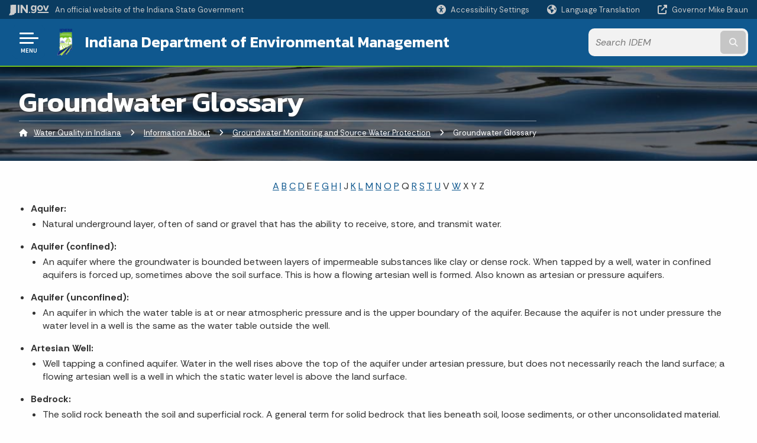

--- FILE ---
content_type: text/html; charset=UTF-8
request_url: https://www.in.gov/idem/cleanwater/information-about/groundwater-monitoring-and-source-water-protection/groundwater-glossary/
body_size: 18353
content:
<!doctype html>
<html class="no-js" lang="en" aria-label="Water Quality in Indiana - Groundwater Glossary" data="
subpage
">
    <head>
    <!-- Front end is subsite page asset -->
    <title>IDEM: Water Quality in Indiana: Groundwater Glossary</title>
<meta charset="utf-8">
<meta name="description" content="" />
<meta name="keywords" content="" />
<meta name="viewport" content="width=device-width, initial-scale=1.0">
<meta name="apple-mobile-web-app-capable" content="yes">
<meta http-equiv="X-UA-Compatible" content="IE=edge,chrome=1">
<meta name="dcterms.title"      content="Groundwater Glossary">
<meta name="dcterms.creator"    content="Water Quality in Indiana">
<meta name="dcterms.created"    content="2021-02-11T15:45:27-05:00">
<meta name="dcterms.modified"   content="2022-05-25T21:51:44-04:00">
<meta name="dcterms.issued"     content="2021-02-17T16:03:12-05:00">
<meta name="dcterms.format"     content="HTML">
<meta name="dcterms.identifier" content="https://www.in.gov/idem/cleanwater/information-about/groundwater-monitoring-and-source-water-protection/groundwater-glossary">
<!-- EnhancedUiSearch //-->
<!-- Settings //-->
<meta name="assetType" content="page_standard" />
<meta name="assetName" content="Groundwater Glossary" />
<!-- Publishing - Page Details //-->
    <meta itemprop="name" content="Groundwater Glossary" />
    <meta itemprop="description" content="" />
        <meta itemprop="image" content="https://www.in.gov" />
<meta name="twitter:card" content="summary" />
        <meta name="twitter:title" content="Groundwater Glossary" />
        <meta name="twitter:description" content="" />
        <meta property="og:title" content="Groundwater Glossary" />
        <meta property="og:description" content="" />
<meta property="og:type" content="website" />
    <meta property="og:url" content="https://www.in.gov/idem/cleanwater/information-about/groundwater-monitoring-and-source-water-protection/groundwater-glossary/" />
<meta property="og:site_name" content="Water Quality in Indiana" />
<meta property="article:published_time" content="2021-02-17T16:03:12-05:00" />
<meta property="article:modified_time" content="2022-05-25T21:51:44-04:00" />
<meta property="article:tag" content="" />
<link rel="shortcut icon" href="/global/images/favicon.ico" />
                <link rel="preconnect" href="https://fonts.googleapis.com">
<link rel="preconnect" href="https://fonts.gstatic.com" crossorigin>
<link href="https://fonts.googleapis.com/css2?family=Kanit:ital,wght@0,300;0,400;0,600;0,700;1,300;1,400;1,600;1,700&family=Rethink+Sans:ital,wght@0,400..800;1,400..800&display=swap" rel="stylesheet">
<link type="text/css" rel="stylesheet" media="all" href="/global/css/font-awesome-6.7.1/css/all.min.css" /> 
<link type="text/css" rel="stylesheet" media="all" href="/global/css/agency-styles-2024.css" />
<script type="text/javascript" src="/global/javascript/jquery-3.5.1.js"></script>
<!-- u: 52676 -->
            <link href="/idem/includes/custom.css" rel="stylesheet">
            <link href="/idem/includes/custom.css" rel="stylesheet">
        <link href="/idem/cleanwater/includes/custom.css" rel="stylesheet">
         <link href="/idem/cleanwater/includes/colors_2024.css" rel="stylesheet">
</head>
<body id="subpage" class="beaches marketing show-horizontal-menu ">
                <header data-sticky-container class="">
    <div data-sticky data-margin-top="0" data-sticky-on="small">
        <div id="header_sliver" class="row expanded">
            <div id="header_sliver_logo_container" class="container_ingovlogo columns">
                    <svg id="in-gov-logo-svg" class="in-gov-logo-svg" alrt="IN.gov Logo" data-name="IN.gov Logo"
                        xmlns="http://www.w3.org/2000/svg" viewBox="0 0 120 32.26" height="18" width="68">
                        <defs>
                            <style>
                                .ingov-logo {
                                    fill: #fff;
                                }
                            </style>
                        </defs>
                        <title>IN.gov</title>
                        <path class="ingov-logo"
                            d="M20.21.1,9.8,0A3.6,3.6,0,0,0,8.53.26L6.81,1A.91.91,0,0,1,6.45,1,.86.86,0,0,1,6.15,1l-1-.45A.84.84,0,0,0,4.2.68a.88.88,0,0,0-.26.63L3.63,24a1.63,1.63,0,0,1-.25.75L1,28a3.65,3.65,0,0,0-.53,1.18L0,31.28a.83.83,0,0,0,.13.7.73.73,0,0,0,.57.28,1,1,0,0,0,.31,0l2.71-.83a1.3,1.3,0,0,1,.7.05L5.58,32a1.25,1.25,0,0,0,.51.12A1.37,1.37,0,0,0,7,31.77l.61-.56a.82.82,0,0,1,.49-.16h.07l.9.18.19,0a1.2,1.2,0,0,0,1.11-.7l.28-.65a.15.15,0,0,1,.17-.07l1.94.68a1.11,1.11,0,0,0,.34.06,1.18,1.18,0,0,0,1-.57l.32-.55a3.91,3.91,0,0,1,.61-.75l1.57-1.41a1.59,1.59,0,0,0,.46-1.37L17,25.57h0a2.72,2.72,0,0,0,1.35,0l1.88-.53a.82.82,0,0,0,.45-1.34L20.18,23a.08.08,0,0,1,0-.07.09.09,0,0,1,0-.06l.31-.23a1.76,1.76,0,0,0,.64-1.28l.07-20.19A1,1,0,0,0,20.21.1Zm61.61,2H78.65A.61.61,0,0,0,78,2.7a.61.61,0,0,1-1,.47,6.25,6.25,0,0,0-4.1-1.49c-4.19,0-7.31,3-7.31,8.44s3.16,8.44,7.31,8.44A6.22,6.22,0,0,0,77,17a.61.61,0,0,1,1,.46v.16c0,3.26-2.47,4.19-4.56,4.19a6.79,6.79,0,0,1-4.66-1.55.61.61,0,0,0-.93.14l-1.27,2.05a.62.62,0,0,0,.14.81,10.1,10.1,0,0,0,6.72,2.12c4.08,0,9-1.54,9-7.86V2.7A.61.61,0,0,0,81.82,2.09ZM78,12.59a.63.63,0,0,1-.14.39,4.9,4.9,0,0,1-3.6,1.7c-2.47,0-4.19-1.72-4.19-4.56s1.72-4.56,4.19-4.56a4.79,4.79,0,0,1,3.63,1.73.59.59,0,0,1,.11.35Zm15.59,6.48a8.41,8.41,0,0,0,8.78-8.72,8.77,8.77,0,0,0-17.54,0A8.4,8.4,0,0,0,93.63,19.07Zm0-13.52c2.71,0,4.26,2.23,4.26,4.8s-1.54,4.84-4.26,4.84S89.41,13,89.41,10.36,90.92,5.55,93.63,5.55Zm25.49-3.47h-2.8a.88.88,0,0,0-.82.57l-3.29,8.78a.88.88,0,0,1-1.64,0l-3.29-8.78a.88.88,0,0,0-.82-.57H103.7a.88.88,0,0,0-.81,1.2l6,14.82a.88.88,0,0,0,.81.55h3.52a.88.88,0,0,0,.81-.55l6-14.82A.88.88,0,0,0,119.12,2.09ZM61.59,21.23a2,2,0,1,0,2,2A2,2,0,0,0,61.59,21.23ZM30.18.44H26.66a.88.88,0,0,0-.88.88v23a.88.88,0,0,0,.88.88h3.52a.88.88,0,0,0,.88-.88v-23A.88.88,0,0,0,30.18.44Zm25.47,0H52.13a.88.88,0,0,0-.88.88V13.74a.88.88,0,0,1-1.59.51L40.05.81a.88.88,0,0,0-.71-.37H35.25a.88.88,0,0,0-.88.88v23a.88.88,0,0,0,.88.88h3.52a.88.88,0,0,0,.88-.88v-13a.88.88,0,0,1,1.59-.51l9.95,14a.88.88,0,0,0,.71.37h3.76a.88.88,0,0,0,.88-.88v-23A.88.88,0,0,0,55.65.44ZM118.59,21.6H87.28a.88.88,0,0,0-.88.88v1.75a.88.88,0,0,0,.88.88h31.31a.88.88,0,0,0,.88-.88V22.48A.88.88,0,0,0,118.59,21.6Z"
                            transform="translate(0 0)"></path>
                    </svg>
                <a href="https://www.in.gov/" target="_blank">
                <span id="header_sliver_official_text">An official website <span class="small-hide">of the Indiana State Government</span></span>
                </a>
            </div>
            <div class="columns medium-hide medium-2 large-2 shrink">
                <a id="header_sliver_accessibility_link" href="javascript:void(0);" data-acsb-custom-trigger="true" role="button" data-acsb-clickable="true" data-acsb-navigable="true" aria-hidden="true" tabindex="-1">
                    <span id="header_sliver_accessibility_icon" class="fas fa-universal-access" aria-hidden="true"></span>
                    <span id="header_sliver_accessibility_text" class="small-hide" aria-hidden="true">Accessibility Settings</span>
                </a>
            </div>
            <div id="google_translate_element_header" class="small-hide columns medium-hide medium-2 large-2 shrink">
                <span id="header_sliver_translation_icon" class="fas fa-globe-americas"></span>
                <span id="header_sliver_translation_text" class="small-hide">Language Translation</span>
            </div>
            <script type="text/javascript">
                function googleTranslateElementInit() {
                    new google.translate.TranslateElement({ pageLanguage: 'en', layout: google.translate.TranslateElement.InlineLayout.VERTICAL }, 'google_translate_element_header');
                }
            </script>
            <script type="text/javascript" src="//translate.google.com/translate_a/element.js?cb=googleTranslateElementInit" async></script>
            <div class="columns small-hide medium-2 large-2 shrink">
                <a id="header_sliver_governor_link" href="https://www.in.gov/gov" target="_blank"><span id="header_sliver_governor_icon" class="fas fa-external-link-alt"></span> <span id="header_sliver_governor_text">Governor Mike Braun</span></a>
            </div>
        </div>
        <div id="header_top" role="navigation" class="row expanded collapse">
            <div class="columns small-12 medium-expand">
                <ul id="header_elem-list" class="row expanded ">
                    <li id="header_agency-logo" class="columns small-12 shrink small-expand">
                                <a href="/idem">
                        <img class="logo_agency" src="/idem/images/logo-idemnew.png" alt="IDEM Logo"></a>
                    </li>
                    <li id="header_agency-name" class="columns  has-agency-logo ">   
                                        <a href="/idem">
                            Indiana Department of Environmental Management
                            <!-- SITE TITLE EXISTS -->
                        </a>
                    </li>
                    <script>
                        var searchCollection = 'agencies1';
                        var searchResultsPage = '/idem/cleanwater/search-results';
                        var searchProfile = 'idem';
                    </script>
                    <li id="header_search" class="columns small-12 medium-4 large-3">
                        <form id="agency-fb-search" action="/idem/cleanwater/search-results" method="get" role="search">
                            <input type="hidden" name="profile" value="idem">
                            <input type="hidden" name="collection" value="agencies1">
                            <ul id="header_search-list">
                                <li><button type="button" class="button" id="button_voice-search" title="Search by voice"><i
                                            class="fas fa-microphone"></i><span class="show-for-sr">Start voice
                                            input</span></button></li>
                                <li>
                                    <input id="header_agency-search" type="search" placeholder="Search&nbsp;IDEM"
                                        data-placeholder="Search&nbsp;IDEM" name="query" autocomplete="off"
                                        aria-label="Search query">
                                    <div id="frequent-search-wrap" data-cached=0>
                                        <p><i class="fas fa-star"></i> <strong>Frequent Searches</strong></p>
                                    </div>
                                </li>
                                <li><button type="submit" class="button" id="button_text-search"><span class="fas fa-magnifying-glass"></span><span class="browser-ie11">&gt;</span><span class="show-for-sr">Submit text search</span></button></li>
                            </ul>
                        </form>
                    </li>
                </ul>
            </div>
        </div>
    </div>
    <div id="top-menu-nav-btn" class="columns shrink bottom-left" title="Main Menu">
        <button id="button_main-menu" aria-expanded="true">
            <div id="toggle" class="button-container">
                <span class="top"></span>
                <span class="middle"></span>
                <span class="bottom"></span>
                <div class="icon-text">MENU</div>
            </div>
        </button>
    </div>
    <!--<div class="faq_box" style="display:none;"></div>-->
    <script>let siteAlertJSONPath = '/idem/cleanwater' + '/includes/site-alert.json'</script>
</header>
<div class="overlay" id="overlay" data-close-on-click="true">
	<nav class="overlay-menu">
		<div class="main-nav" id="main-nav">
		    <div class="section-header section-parent">
                <h2>
					<span class="fas fa-home"></span><a href="/idem">IDEM</a><span class="fas fa-angle-right"></span><a href="/idem/cleanwater">Water Quality in Indiana Home</a>
				</h2>
		    </div>
		    <ul class="vertical menu accordion-menu" data-accordion-menu data-submenu-toggle="true" data-multi-open="false">
    <li>
                <a href="/idem/cleanwater/about-water-quality">About Water Quality</a>
</li>
    <li>
                <a href="/idem/cleanwater/get-involved-in-protecting-water-quality">Get Involved in Protecting Water Quality</a>
</li>
    <li>
        <a href="/idem/cleanwater/drinking-water">Drinking Water
            <span class="show-for-sr"> - Click to Expand</span>
        </a>
<ul class="nested vertical menu submenu is-accordion-submenu" data-toggler=".expanded">
    <li>
        <a href="/idem/cleanwater/drinking-water/boil-water-advisories-bwa-and-discolored-water-events">Boil Water Advisories (BWA) &amp; Discolored Water Events
            <span class="show-for-sr"> - Click to Expand</span>
        </a>
</li>
</ul></li>
    <li>
                <a href="/idem/cleanwater/wastewater-compliance">Wastewater Compliance</a>
</li>
    <li>
        <a href="/idem/cleanwater/wastewater-permitting">Wastewater Permitting
            <span class="show-for-sr"> - Click to Expand</span>
        </a>
<ul class="nested vertical menu submenu is-accordion-submenu" data-toggler=".expanded">
    <li>
        <a href="/idem/cleanwater/wastewater-permitting/general-permits">NPDES General Permits
            <span class="show-for-sr"> - Click to Expand</span>
        </a>
</li>
</ul></li>
    <li>
                <a href="/idem/cleanwater/surface-water-monitoring">Surface Water Monitoring</a>
</li>
    <li class="list-group-item list-group-item-nav ">
            <a  href="/idem/legal/public-records" >Public Records
            </a>
    </li>
    <li>
                <a href="/idem/cleanwater/contact">Contact</a>
</li>
    <li>
        <a href="/idem/cleanwater/information-about">Information About
            <span class="show-for-sr"> - Click to Expand</span>
        </a>
<ul class="nested vertical menu submenu is-accordion-submenu" data-toggler=".expanded">
    <li class="parent">
            <a  href="/idem/algae" >Blue-Green Algae
                <span class="show-for-sr"> - Click to Expand</span>
            </a>
        <button class="toggle"></button>
    </li>
    <li>
        <a href="/idem/cleanwater/information-about/combined-sewer-overflow-cso-program">Combined Sewer Overflow (CSO) Program
            <span class="show-for-sr"> - Click to Expand</span>
        </a>
</li>
    <li>
        <a href="/idem/cleanwater/information-about/geothermal-program">Geothermal Program
            <span class="show-for-sr"> - Click to Expand</span>
        </a>
</li>
    <li>
        <a href="/idem/cleanwater/information-about/groundwater-monitoring-and-source-water-protection">Groundwater Monitoring and Source Water Protection
            <span class="show-for-sr"> - Click to Expand</span>
        </a>
</li>
    <li class="parent">
            <a  href="/idem/riverwatch" >Hoosier Riverwatch
                <span class="show-for-sr"> - Click to Expand</span>
            </a>
        <button class="toggle"></button>
    </li>
    <li>
        <a href="/idem/cleanwater/information-about/hoosier-water-guardian">Hoosier Water Guardian
            <span class="show-for-sr"> - Click to Expand</span>
        </a>
</li>
    <li class="parent">
            <a  href="/idem/lakemichigan/lake-michigan-beach-monitoring-and-notification-program" >Indiana Beach Program
                <span class="show-for-sr"> - Click to Expand</span>
            </a>
        <button class="toggle"></button>
    </li>
    <li>
        <a href="/idem/cleanwater/information-about/indiana-clean-lakes-program">Indiana Clean Lakes Program
            <span class="show-for-sr"> - Click to Expand</span>
        </a>
</li>
    <li class="parent">
            <a  href="/idem/lakemichigan" >Indiana's Lake Michigan Programs
                <span class="show-for-sr"> - Click to Expand</span>
            </a>
        <button class="toggle"></button>
    </li>
    <li>
        <a href="/idem/cleanwater/information-about/regional-water-sewer-and-solid-waste-districts">Regional Water and Sewer Districts
            <span class="show-for-sr"> - Click to Expand</span>
        </a>
</li>
    <li>
        <a href="/idem/cleanwater/information-about/source-water-protection">Source Water Protection
            <span class="show-for-sr"> - Click to Expand</span>
        </a>
</li>
    <li class="parent">
            <a  href="/idem/stormwater" >Storm Water Permitting
                <span class="show-for-sr"> - Click to Expand</span>
            </a>
        <button class="toggle"></button>
    </li>
    <li class="parent">
            <a  href="http://stoptherubberduckies.idem.in.gov/" >Watersheds and Nonpoint Source Water Pollution
                <span class="show-for-sr"> - Click to Expand</span>
            </a>
        <button class="toggle"></button>
    </li>
    <li class="parent">
            <a  href="/idem/wetlands" >Wetlands, Lakes and Stream Regulation
                <span class="show-for-sr"> - Click to Expand</span>
            </a>
        <button class="toggle"></button>
    </li>
</ul></li>
    <li>
        <a href="/idem/cleanwater/resources">Resources
            <span class="show-for-sr"> - Click to Expand</span>
        </a>
<ul class="nested vertical menu submenu is-accordion-submenu" data-toggler=".expanded">
    <li>
        <a href="/idem/cleanwater/resources/annual-fees">Annual Fees
            <span class="show-for-sr"> - Click to Expand</span>
        </a>
</li>
    <li class="parent">
            <a  href="/idem/cleanwater/drinking-water/drinking-water-operator-certification" >Drinking Water Operator Certification
                <span class="show-for-sr"> - Click to Expand</span>
            </a>
        <button class="toggle"></button>
    </li>
    <li>
        <a href="/idem/cleanwater/resources/external-data-framework">External Data Framework
            <span class="show-for-sr"> - Click to Expand</span>
        </a>
</li>
    <li>
        <a href="/idem/cleanwater/resources/fixed-stations-water-quality-monitoring">Fixed Stations Water Quality Monitoring
            <span class="show-for-sr"> - Click to Expand</span>
        </a>
</li>
    <li>
        <a href="/idem/cleanwater/resources/indiana-huc-finder">Indiana HUC Finder
            <span class="show-for-sr"> - Click to Expand</span>
        </a>
</li>
    <li>
        <a href="/idem/cleanwater/resources/netdmr">NetDMR
            <span class="show-for-sr"> - Click to Expand</span>
        </a>
</li>
    <li class="parent">
            <a  href="/idem/nps/watershed-assessment/water-quality-assessments-and-reporting/section-303d-list-of-impaired-waters" >Section 303d List of Impaired Waters
                <span class="show-for-sr"> - Click to Expand</span>
            </a>
        <button class="toggle"></button>
    </li>
    <li class="parent">
            <a  href="/idem/cleanwater/information-about/groundwater-monitoring-and-source-water-protection/statewide-groundwater-monitoring-network" >Statewide Groundwater Monitoring Network
                <span class="show-for-sr"> - Click to Expand</span>
            </a>
        <button class="toggle"></button>
    </li>
    <li>
        <a href="/idem/cleanwater/resources/thermal-effluent-limitations">Thermal Effluent Limitations
            <span class="show-for-sr"> - Click to Expand</span>
        </a>
</li>
    <li class="parent">
            <a  href="/idem/cleanwater/wastewater-compliance/wastewater-operator-certification-and-continuing-education" >Wastewater Operator Certification and Continuing Education
                <span class="show-for-sr"> - Click to Expand</span>
            </a>
        <button class="toggle"></button>
    </li>
    <li>
        <a href="/idem/cleanwater/resources/water-quality-standards">Water Quality Standards
            <span class="show-for-sr"> - Click to Expand</span>
        </a>
</li>
    <li>
        <a href="/idem/cleanwater/resources/permit-appeal-procedures">Permit Appeal Procedures
            <span class="show-for-sr"> - Click to Expand</span>
        </a>
</li>
    <li class="parent">
            <a  href="/idem/resources/cybersecurity-for-water-and-wastewater-facilities" >Cybersecurity for Water and Wastewater Facilities
                <span class="show-for-sr"> - Click to Expand</span>
            </a>
        <button class="toggle"></button>
    </li>
</ul></li>
    <li>
                <a href="/idem/cleanwater/featured-topics">Featured Topics</a>
</li>
            </ul>
        </div>
    </nav>
    <div id="mm-close">
        <span class="fas fa-times fa-small"></span>&nbsp; Close Menu
    </div>
</div>
        <div id="container_main" class="row expanded ">
            <main class="columns medium-12">
                <article aria-label="IN.gov Content">
<!-- banner -->
        <div id="subpage-banner-container" style="background-image: url('/idem/cleanwater/images/watersheds-home.jpg'); background-position: center center;">
	        <div id="subpage-banner-overlay">
		        <div id="subpage-banner-width">
		            <h1 id="subpage-main-title">Groundwater Glossary</h1>
	    	        <ul id="subpage-breadcrumbs">
                        <li>
                            <span class="fas fa-home"></span>
                                    <a href="/idem/cleanwater">Water Quality in Indiana</a> 
                        </li>
                        <li>
                                    <span class="fas fa-angle-right"></span>
                                    <a href="/idem/cleanwater/information-about">Information About</a>
                        </li>
                        <li>
                                    <span class="fas fa-angle-right"></span>
                                    <a href="/idem/cleanwater/information-about/groundwater-monitoring-and-source-water-protection">Groundwater Monitoring and Source Water Protection</a>
                        </li>
                        <li>
                                <span class="show-for-sr">Current: </span>
                                <span class="fas fa-angle-right"></span>
                                Groundwater Glossary
                        </li>
	    	        </ul>
	    	    </div>
	        </div>
        </div>
                                        <!-- Standard page container -->
                                            <!--<div class="text-container">-->
<section id="content_container_300290">
<div style="text-align:center"><p><a href="#A">A</a> <a href="#B">B</a> <a href="#C">C</a> <a href="#D">D</a> E <a href="#F">F</a> <a href="#G">G</a> <a href="#H">H</a> <a href="#I">I</a> J <a href="#K">K</a> <a href="#L">L</a> <a href="#M">M</a> <a href="#N">N</a> <a href="#O">O</a> <a href="#P">P</a> Q <a href="#R">R</a> <a href="#S">S</a> <a href="#T">T</a> <a href="#U">U</a> V <a href="#W">W</a> X Y Z</p></div><ul><li style="margin-bottom: 1em;"><span class="bold" id="A">Aquifer:</span><ul><li>Natural underground layer, often of sand or gravel that has the ability to receive, store, and transmit water.</li></ul></li><li style="margin-bottom: 1em;"><span class="bold">Aquifer (confined):</span><ul><li>An aquifer where the groundwater is bounded between layers of impermeable substances like clay or dense rock. When tapped by a well, water in confined aquifers is forced up, sometimes above the soil surface. This is how a flowing artesian well is formed. Also known as artesian or pressure aquifers.</li></ul></li><li style="margin-bottom: 1em;"><span class="bold">Aquifer (unconfined):</span><ul><li>An aquifer in which the water table is at or near atmospheric pressure and is the upper boundary of the aquifer. Because the aquifer is not under pressure the water level in a well is the same as the water table outside the well.</li></ul></li><li style="margin-bottom: 1em;"><span class="bold">Artesian Well:</span><ul><li>Well tapping a confined aquifer. Water in the well rises above the top of the aquifer under artesian pressure, but does not necessarily reach the land surface; a flowing artesian well is a well in which the static water level is above the land surface.</li></ul></li><li style="margin-bottom: 1em;"><span class="bold" id="B">Bedrock:</span><ul><li>The solid rock beneath the soil and superficial rock. A general term for solid bedrock that lies beneath soil, loose sediments, or other unconsolidated material.</li></ul></li><li style="margin-bottom: 1em;"><span class="bold">Best Management Practices (BMPs):</span><ul><li>Structural, nonstructural, and managerial techniques recognized to be the most effective and practical means to reduce surface water and groundwater contamination while still allowing the productive use of resources.</li></ul></li><li style="margin-bottom: 1em;"><span class="bold" id="C">Coliform:</span><ul><li>A group of related bacteria whose presence in drinking water may indicate contamination by disease-causing microorganisms.</li></ul></li><li style="margin-bottom: 1em;"><span class="bold">Community Public Water Supply System (CPWSS):</span><ul><li>Public water system that provides water for human consumption to at least 15 service connections used by year-round residents, or one that regularly serves at least 25 year-round residents (e.g., municipalities, subdivisions, and mobile home parks).</li></ul></li><li style="margin-bottom: 1em;"><span class="bold">Confining Layer:</span><ul><li>Geologic material with little or no permeability or hydraulic conductivity. Water does not pass through this layer or the rate of movement is extremely slow.</li></ul></li><li style="margin-bottom: 1em;"><span class="bold">Contaminant:</span><ul><li>Anything found in water (including microorganisms, minerals, chemicals, radionuclides, etc.) which may be harmful to human health.</li></ul></li><li style="margin-bottom: 1em;"><span class="bold">Cryptosporidium:</span><ul><li>Microorganism commonly found in lakes and rivers which is highly resistant to disinfection. Cryptosporidium has caused several large outbreaks of gastrointestinal illness, with symptoms that include diarrhea, nausea, and/or stomach cramps. People with severely weakened immune systems (that is, severely immuno-compromised) are likely to have more severe and more persistent symptoms than healthy individuals.</li></ul></li><li style="margin-bottom: 1em;"><span class="bold" id="D">Discharge:</span><ul><li>An outflow of water from a stream, pipe, groundwater aquifer, or watershed; the opposite of recharge.</li></ul></li><li style="margin-bottom: 1em;"><span class="bold">Disinfection:</span><ul><li>Any process that destroys or removes disease-causing organisms such as viruses, bacteria or protozoa. It is used as part of the purification of drinking water. Commonly done with chemicals (chlorine, chloramine, or ozone) or a physical process (e.g., ultraviolet light).</li></ul></li><li style="margin-bottom: 1em;"><span class="bold">Distribution System:</span><ul><li>Network of pipes leading from a treatment plant to customers' plumbing systems.</li></ul></li><li style="margin-bottom: 1em;"><span class="bold">Drawdown:</span><ul><li>Lowering of the groundwater level caused by pumping.</li></ul></li><li style="margin-bottom: 1em;"><span class="bold">Drinking Water Standards:</span><ul><li>A threshold concentration for a constituent or compound in a public drinking-water supply, designed to protect human health. As defined here, standards are U.S. EPA regulations that specify the maximum contamination levels for public water systems required to protect the public health and welfare.</li></ul></li><li style="margin-bottom: 1em;"><span class="bold" id="F">Finished Water:</span><ul><li>Water that has been treated and is ready to be delivered to customers.</li></ul></li><li style="margin-bottom: 1em;"><span class="bold" id="G"><span class="tilt">Giardia Lamblia</span>:</span><ul><li>Microorganism frequently found in rivers and lakes, which, if not treated properly, may cause diarrhea, fatigue, and cramps after ingestion.</li></ul></li><li style="margin-bottom: 1em;"><span class="bold">Groundwater:</span><ul><li>The water that systems pump from aquifers (natural reservoirs below the earth's surface) and is found in the spaces between soil particles and cracks in rocks underground.</li></ul></li><li style="margin-bottom: 1em;"><span class="bold" id="H">Hydrogeology:</span><ul><li>The study of the interrelationships of geologic materials and processes with water, especially groundwater.</li></ul></li><li style="margin-bottom: 1em;"><span class="bold">Hydrologic Cycle:</span><ul><li>The paths water takes through its various states--vapor, liquid, solid--as it moves throughout the oceans, atmosphere, groundwater, streams, etc. Also known as the water cycle.</li></ul></li><li style="margin-bottom: 1em;"><span class="bold">Hydrology:</span><ul><li>The study of the occurrence, distribution, and chemistry of all waters of the earth.</li></ul></li><li style="margin-bottom: 1em;"><span class="bold" id="I">Impermeable Layer:</span><ul><li>Layer of material (such as clay) in an aquifer through which water does not pass.</li></ul></li><li style="margin-bottom: 1em;"><span class="bold">Infiltration:</span><ul><li><span class="bold">Flow of water from the land surface into the subsurface.&nbsp;Can also refer to the flow of water from the surface or subsurface into waste.</span></li></ul></li><li style="margin-bottom: 1em;"><span class="bold">Injection Well:</span><ul><li>Well constructed for the purpose of injecting treated water, often wastewater, directly into the ground. Water is generally forced (pumped) into the well for dispersal or storage into a designated aquifer. Injection wells are generally drilled into aquifers that are not used as a drinking water source, unused aquifers, or below freshwater levels.</li></ul></li><li style="margin-bottom: 1em;"><span class="bold">Integrated Management:</span><ul><li>Any combination of physical, technical, administrative, and legal practices relating to surface water and groundwater in a manner designed to increase combined benefits or achieve a more equitable apportionment of benefits from both sources. Also referred to as conjunctive use.</li></ul></li><li style="margin-bottom: 1em;"><span class="bold">Inorganic Contaminants:</span><ul><li>Mineral-based compounds such as metals, nitrates, and asbestos. These contaminants are naturally-occurring in some water, but can also get into water through farming, chemical manufacturing, and other human activities.</li></ul></li><li style="margin-bottom: 1em;"><span class="bold" id="K">Karst:</span><ul><li>Geologic formation of irregular limestone deposits with sink holes, underground streams, and caverns.</li></ul></li><li style="margin-bottom: 1em;"><span class="bold" id="L">Large Public Water Supply System:</span><ul><li>Public water supply system serving greater than fifty thousand (50,000) customers.</li></ul></li><li style="margin-bottom: 1em;"><span class="bold">Leachate:</span><ul><li>Liquids that have percolated through a soil and that carry substances in solution or suspension.</li></ul></li><li style="margin-bottom: 1em;"><span class="bold">Leaching:</span><ul><li>The process by which soluble materials in the soil, such as salts, nutrients, pesticide chemicals, or contaminants, are washed into a lower layer of soil or are dissolved and carried away by water.</li></ul></li><li style="margin-bottom: 1em;"><span class="bold" id="M">Maximum Contaminant Level (MCL):</span><ul><li>The highest level of a contaminant that U.S. EPA allows in drinking water. MCLs ensure that drinking water does not pose either a short-term or long-term health risk. U.S. EPA sets MCLs at levels that are economically and technologically feasible. Some states set MCLs which are stricter than U.S. EPA's.</li></ul></li><li style="margin-bottom: 1em;"><span class="bold">Medium Public Water Supply System:</span><ul><li>Public water supply system serving from three thousand three hundred and one (3,301), up to and including, fifty thousand (50,000) customers.</li></ul></li><li style="margin-bottom: 1em;"><span class="bold">Micrograms per liter (mg/L):</span><ul><li>A measurement of how much weight of a substance is dissolved in water. This measurement is often used in reporting contamination levels. One microgram per liter is equal to one part per billion.</li></ul></li><li style="margin-bottom: 1em;"><span class="bold">Microorganisms:</span><ul><li>Tiny living organisms that can be seen only with the aid of a microscope. Some microorganisms can cause acute health problems when consumed in drinking water. Also known as microbes.</li></ul></li><li style="margin-bottom: 1em;"><span class="bold">Monitoring:</span><ul><li>Testing that water systems must perform to detect and measure contaminants. A water system that does not follow U.S. EPA's monitoring methodology or schedule is in violation, and may be subject to legal action.</li></ul></li><li style="margin-bottom: 1em;"><span class="bold">Monitoring Well:</span><ul><li>Non-pumping well, generally of small diameter, that is used to measure the elevation of a water table or water quality. A piezometer, which is open only at the top and bottom of its casing, is one type of monitoring well.</li></ul></li><li style="margin-bottom: 1em;"><span class="bold" id="N">Non-Community Water System:</span><ul><li>A public water system that provides water for human consumption to at least 15 service connections used by individuals other than year-round residents for at least 60 days a year, or serves 25 or more people at least 60 days a year (e.g., schools, factories, rest stops, Interstate carrier conveyances).</li></ul></li><li style="margin-bottom: 1em;"><span class="bold">Nonpoint Source Pollution:</span><ul><li>Pollution discharged over a wide land area, not from one specific location. These are forms of diffuse pollution caused by sediment, nutrients, organic and toxic substances originating from land use activities which are carried to lakes and streams by surface runoff. Nonpoint source pollution is contamination that occurs when rainwater, snowmelt, or irrigation washes off plowed fields, city streets, or suburban backyards. As this runoff moves across the land surface, it picks up soil particles and pollutants, such as nutrients and pesticides.</li></ul></li><li style="margin-bottom: 1em;"><span class="bold">Non-Transient, Non-Community Water System:</span><ul><li>Non-community water system that serves at least 25 of the same persons over six months per year (e.g., schools, factories, industrial parks, office buildings).</li></ul></li><li style="margin-bottom: 1em;"><span class="bold" id="O">Organic Contaminants:</span><ul><li>Carbon-based chemicals, such as solvents and pesticides, which can get into water through runoff from cropland or discharge from factories, home septic systems, gas stations and many other land use activities.</li></ul></li><li style="margin-bottom: 1em;"><span class="bold">Parts per billion (ppb):</span><ul><li>The number of "parts" by weight of a substance per billion parts of water. One microgram per liter is equal to one part per billion.</li></ul></li><li style="margin-bottom: 1em;"><span class="bold" id="P">Parts per million (ppm):</span><ul><li>The number of "parts" by weight of a substance per million parts of water.</li></ul></li><li style="margin-bottom: 1em;"><span class="bold">Pathogen:</span><ul><li>Disease-causing organism.</li></ul></li><li style="margin-bottom: 1em;"><span class="bold">Permeable Layer:</span><ul><li>A layer of porous material (rock, soil, unconsolidated sediment); in an aquifer, the layer through which water freely passes as it moves through the ground.</li></ul></li><li style="margin-bottom: 1em;"><span class="bold">Plume:</span><ul><li>In groundwater, a plume is an underground pattern of contaminant concentrations created by the movement of groundwater through a contaminant source. Contaminants spread mostly laterally in the direction of groundwater movement. The source site has the highest concentration, and the concentration decreases away from the source.</li></ul></li><li style="margin-bottom: 1em;"><span class="bold">Point Source Pollution:</span><ul><li>Pollutants discharged from any identifiable point, including pipes, ditches, channels, sewers, tunnels, and containers of various types.</li></ul></li><li style="margin-bottom: 1em;"><span class="bold">Pollution:</span><ul><li>An alteration in the character or quality of the environment, or any of its components, that renders it less suited for certain uses. The alteration of the physical, chemical, or biological properties of water by the introduction of any substance that renders the water harmful to use.</li></ul></li><li style="margin-bottom: 1em;"><span class="bold">Potable Water:</span><ul><li>Water of a quality suitable for drinking.</li></ul></li><li style="margin-bottom: 1em;"><span class="bold">Potential Source of Contamination:</span><ul><li>Facility, site, practice, or activity that possesses the ability to contaminate source water.</li></ul></li><li style="margin-bottom: 1em;"><span class="bold">Production Well:</span><ul><li>Well used to withdraw water from an aquifer.</li></ul></li><li style="margin-bottom: 1em;"><span class="bold">Public Water System (PWS):</span><ul><li>Any water system which provides water to at least 25 people for at least 60 days annually. There are more than 170,000 PWSs providing water from wells, rivers and other sources to about 250 million Americans. The others drink water from private wells. There are differing standards for PWSs of different sizes and types.</li></ul></li><li style="margin-bottom: 1em;"><span class="bold" id="R">Radionuclides:</span><ul><li>Any man-made or natural element that emits radiation and that may cause cancer after many years of exposure through drinking water.</li></ul></li><li style="margin-bottom: 1em;"><span class="bold">Raw Water:</span><ul><li>Water in its natural state, prior to any treatment for drinking.</li></ul></li><li style="margin-bottom: 1em;"><span class="bold">Recharge:</span><ul><li>Water added to an aquifer. For example, when rainwater seeps into the ground. Recharge may occur artificially through injection wells or by spreading water over groundwater reservoirs.</li></ul></li><li style="margin-bottom: 1em;"><span class="bold">Remediation:</span><ul><li>Containment, treatment or removal of contaminated groundwater. May also include containment, treatment or removal of contaminated soil above the water table.</li></ul></li><li style="margin-bottom: 1em;"><span class="bold">Runoff:</span><ul><li>Precipitation that flows over land to surface streams, rivers, and lakes.</li></ul></li><li style="margin-bottom: 1em;"><span class="bold" id="S">Sample:</span><ul><li>The water that is analyzed for the presence of U.S. EPA-regulated drinking water contaminants. Depending on the regulation, U.S. EPA requires water systems and states to take samples from source water, from water leaving the treatment facility, or from the taps of selected consumers.</li></ul></li><li style="margin-bottom: 1em;"><span class="bold">Sanitary Setback Area:</span><ul><li>An area established around a Community Public Water Supply System production well to protect groundwater from direct contamination.</li></ul></li><li style="margin-bottom: 1em;"><span class="bold">Saturation Zone:</span><ul><li>The portion below the earth's surface that is saturated with water is called the zone of saturation. The upper surface of this zone, open to atmospheric pressure, is known as the water table.</li></ul></li><li style="margin-bottom: 1em;"><span class="bold">Secondary Drinking Water Standards:</span><ul><li>Non-enforceable federal guidelines regarding cosmetic effects (such as tooth or skin discoloration) or aesthetic effects (such as taste, odor, or color) of drinking water.</li></ul></li><li style="margin-bottom: 1em;"><span class="bold">Septic System:</span><ul><li>Used to treat household sewage and wastewater by allowing the solids to decompose and settle in a tank, then letting the liquid flow through a drainage field. The liquid is absorbed by the soil in the drainage field. Septic systems are used when a sewer line is not available to carry wastes to a sewage treatment plant. Also called an onsite wastewater treatment system.</li></ul></li><li style="margin-bottom: 1em;"><span class="bold">Small Public Water Supply System:</span><ul><li>Public water supply system serving up to and including three thousand three hundred (3,300) customers.</li></ul></li><li style="margin-bottom: 1em;"><span class="bold">Soil:</span><ul><li>The top layer of the Earth's surface, containing unconsolidated rock and mineral particles mixed with organic material.</li></ul></li><li style="margin-bottom: 1em;"><span class="bold">Sole Source Aquifer:</span><ul><li>An aquifer that supplies 50 percent or more of the drinking water of an area and for which there are no reasonably available alternative sources should the aquifer become contaminated.</li></ul></li><li style="margin-bottom: 1em;"><span class="bold">Source Water:</span><ul><li>Water in its natural state, prior to any treatment for drinking.</li></ul></li><li style="margin-bottom: 1em;"><span class="bold">Source Water Assessment:</span><ul><li>Process in which the land area that impacts a public drinking water source is delineated, possible sources of contaminants that could impact that drinking water source are identified, and a determination of the likelihood that the contaminants will reach the drinking water source is made. The federal Safe Drinking Water Act requires states to provide each public water system with a source water assessment. Public water systems are then required to make the assessments available to the public. A community may verify, refine or expand the list of potential contaminants. See source water protection.</li></ul></li><li style="margin-bottom: 1em;"><span class="bold">Source Water Protection:</span><ul><li>Voluntary action taken to prevent the pollution of drinking water sources, including groundwater, lakes, rivers, and streams. Source water protection is developing and implementing a plan to manage land uses and potential contaminants. To be effective, source water protection should be directed to major threats to the drinking water source identified in the source water assessment. As part of the source water protection plan, a contingency plan for use in the event of an emergency is developed. Source water protection for groundwater is also called wellhead protection. See source water assessment.</li></ul></li><li style="margin-bottom: 1em;"><span class="bold">Speciation:</span><ul><li>A laboratory test done to determine they species, or forms, of an element. An example is arsenic speciation to determine the species of arsenic in drinking water samples.</li></ul></li><li style="margin-bottom: 1em;"><span class="bold">Static Water Level:</span><ul><li>(1) Elevation or level of the water table in a well when the pump is not operating. (2) The level or elevation to which water would rise in a tube connected to an artesian aquifer or basin in a conduit under pressure.</li></ul></li><li style="margin-bottom: 1em;"><span class="bold">Storm Drain:</span><ul><li>Constructed opening in a road system through which runoff from the road surface flows into an underground system.</li></ul></li><li style="margin-bottom: 1em;"><span class="bold">Substrate:</span><ul><li>Layer of material beneath the surface soil.</li></ul></li><li style="margin-bottom: 1em;"><span class="bold">Susceptibility Assessment:</span><ul><li>An evaluation of drinking water source quality and its vulnerability to contamination by pathogens and toxic chemicals.</li></ul></li><li style="margin-bottom: 1em;"><span class="bold">Surface Water:</span><ul><li>The water that systems pump and treat from sources open to the atmosphere, such as rivers, lakes, and reservoirs.</li></ul></li><li style="margin-bottom: 1em;"><span class="bold" id="T">Time of Travel:</span><ul><li>The calculated length of time a particle of water takes to reach a community public water supply system production well from a certain point.</li></ul></li><li style="margin-bottom: 1em;"><span class="bold">Transient, Non-Community Water System:</span><ul><li>Non-community water system that does not meet the definition of a non-transient, non-community water system because the people served do not stay at the location, rather differ from day to day (e.g., highway rest stops, restaurants, motels, golf courses, parks).</li></ul></li><li style="margin-bottom: 1em;"><span class="bold">Treatment Technique:</span><ul><li>Required process intended to reduce the level of a contaminant in drinking water.</li></ul></li><li style="margin-bottom: 1em;"><span class="bold">Turbidity:</span><ul><li>The cloudy appearance of water caused by the presence of tiny particles. High levels of turbidity may interfere with proper water treatment and monitoring.</li></ul></li><li style="margin-bottom: 1em;"><span class="bold" id="U">Unconsolidated Rock:</span><ul><li>Loosely bound geologic formation composed of sands and gravel.</li></ul></li><li style="margin-bottom: 1em;"><span class="bold">Unsaturated Zone:</span><ul><li>The zone immediately below the land surface where the pores contain both water and air, but are not totally saturated with water. Plant roots can capture the moisture passing through this zone, but it cannot provide water for wells. Also known as the vadose zone.</li></ul></li><li style="margin-bottom: 1em;"><span class="bold" id="W">Wastewater:</span><ul><li>Water that contains unwanted materials from homes, businesses, and industries; a mixture of water and dissolved or suspended substances.</li></ul></li><li style="margin-bottom: 1em;"><span class="bold">Wastewater treatment:</span><ul><li>Any of the mechanical or chemical processes used to modify the quality of wastewater in order to make it more compatible or acceptable to humans and the environment.</li></ul></li><li style="margin-bottom: 1em;"><span class="bold">Watershed:</span><ul><li>The land area from which surface runoff drains into a stream, channel, lake, reservoir, or other body of water; also called a drainage basin.</li></ul></li><li style="margin-bottom: 1em;"><span class="bold">Water Table:</span><ul><li>The top of an unconfined aquifer; indicates the level below which soil and rock are saturated with water. The upper surface of the saturation zone.</li></ul></li><li style="margin-bottom: 1em;"><span class="bold">Water Treatment Plants:</span><ul><li>Facilities that treat water to remove contaminants so that it can be safely used.</li></ul></li><li style="margin-bottom: 1em;"><span class="bold">Well:</span><ul><li>A bored, drilled or driven shaft, or a dug hole whose depth is greater than the largest surface dimension and whose purpose is to reach underground water supplies to inject, extract or monitor water.</li></ul></li><li style="margin-bottom: 1em;"><span class="bold">Well Abandonment:</span><ul><li>The process of sealing an unused well. This action can prevent groundwater contamination, causing potential harm to people or animals.</li></ul></li><li style="margin-bottom: 1em;"><span class="bold">Well Field:</span><ul><li>An area in which productive wells are drilled.</li></ul></li><li style="margin-bottom: 1em;"><span class="bold">Well Log:</span><ul><li>Drilling record that describes the subsurface formations that have been drilled through and gives details of well construction. A copy of this record must be filed with the Indiana Department of Natural Resources, Water Division, for any water well drilled after 1968.</li></ul></li><li style="margin-bottom: 1em;"><span class="bold">Wellhead Protection Area:</span><ul><li>Designated area which surrounds a drinking water supply well or well field. The boundaries are usually determined by a mathematical groundwater but can be a fixed radius when certain requirements are met. The area is provided special safeguards and other measures to protect the drinking water from becoming contaminated.</li></ul></li></ul><dl class="spaced-list"></dl>
</section>
                </article> 
            </main> 
        </div> 
                <section class="agency-prefooter">
    <div class="row expanded align-center">
        <!-- Squiz - hide if no content -->
        <div class="columns small-12 medium-6 large-expand">
            <div class="i-want-to-container">
                <h3><span class="fa-regular fa-user"></span>&nbsp;I Want To</h3>
                <ul><li><a href="/idem/nps/pages/e303d/index.html">Find out if my stream is healthy.</a></li><li><a href="/idem/nps/what-is-nonpoint-source-pollution/what-you-can-do-to-reduce-or-stop-nonpoint-source-pollution">Learn about how I can improve water quality.</a></li><li><a href="/idem/contact/file-a-complaint">Report a water quality problem.</a></li><li><a href="/idem/nps/what-is-nonpoint-source-pollution/make-a-real-difference">Read a watershed success story.</a></li><li><a href="/idem/algae">Learn more about blue-green algae.</a></li><li><a href="/idem/wetlands">Learn about wetlands.</a></li><li><a href="/idem/health/household-hazardous-wastes">Learn about household hazardous waste.</a></li><li><a href="/idem/health/greening-our-backyards/composting">Learn about composting and how to do it.</a></li></ul>
            </div>
        </div>
        <div class="columns small-12 medium-6 large-expand">
            <div class="online-services-container">
                <h3><span class="fa-regular fa-globe"></span>&nbsp;Online Services</h3>
                <ul><li><a href="/idem/about/idem-acronyms">Acronyms List</a></li><li><a href="/idem/recycle/where-to-recycle">Find Out Where to Recycle</a></li><li><a href="/idem/forms">IDEM Forms</a></li><li><a href="/idem/nps/eservices/impaired-waters-e303d-tutorial">Impaired Waters (e303d)</a></li><li><a href="https://indwv.gecsws.com/" target="_blank">Drinking Water Viewer</a></li><li><a href="/idem/legal/public-records/virtual-file-cabinet" style="font-size: inherit; background-color: rgb(255, 255, 255);">Virtual File Cabinet</a></li><li><a href="/idem/wetlands/mitigation-volunteer">Volunteer Mitigation Sites</a></li><li><a href="http://www.in.gov/services.htm">More IN.gov Online Services</a></li><li><a href="http://www.in.gov/subscriber_center.htm">IN.gov Subscriber Center</a></li></ul> 
            </div>
        </div>
        <div class="columns small-12 medium-6 large-expand">
            <div id="faq-wrap">
                <div id="faq-wrap-2">
                    <h3><span class="fa-regular fa-circle-question"></span>&nbsp;Top FAQs</h3>
                        <p></p>
                </div>
            </div>
        </div>
    </div>
</section>
        <input type="hidden" name="token" value="620d396a818a8bf0b573b4da6072acfc5e9a8155"  class="sq-form-field" id="token" />        
                    <section id="footer_agency" data-ctype="agency-footer">
  <div class="row expanded">
      <div id="footer_agency-brand" class="columns small-12 medium-3">
        <img class="logo_agency" alt="IDEM Logo" src="/idem/images/logo-idemnew.png" height="40">
        <h2>Indiana Department of Environmental Management</h2>
      </div>
      <div id="footer_agency-links" class="columns small-12 medium-9">
        <div class="row expanded">
          <div class="columns small-12 medium-expand">
            <h2>Helpful Links</h2>
            <ul><li><a data-auth="NotApplicable" href="https://www.in.gov/idem/contact" title="https://www.in.gov/idem/contact" data-linkindex="3" style="border: 0px">Submit General Questions or Comments</a></li><li><a data-auth="NotApplicable" href="https://www.in.gov/idem/cleanups/investigation-and-cleanup-programs/emergency-response" title="https://www.in.gov/idem/cleanups/investigation-and-cleanup-programs/emergency-response" data-linkindex="4" style="border: 0px">Report Environmental Emergencies and Spills</a> <br />(24 Hours a Day/7 Days a Week)</li><li><a data-auth="NotApplicable" href="https://www.in.gov/idem/contact/file-a-complaint" title="https://www.in.gov/idem/contact/file-a-complaint" data-linkindex="5" style="border: 0px">File an Environmental Complaint</a></li></ul>
          </div>
          <div class="columns small-12 medium-expand">
            <h2>Contact Us</h2>
            <ul type="disc"><li>Central Office Phone:&nbsp;<a data-auth="NotApplicable" href="tel:+13172328603" title="tel:+13172328603" data-linkindex="0" style="border: 0px">(317) 232-8603</a></li><li>Toll Free:&nbsp;<a data-auth="NotApplicable" href="tel:+18004516027" title="tel:+18004516027" data-linkindex="1" style="border: 0px">(800) 451-6027</a> (within Indiana)</li><li>Email:&nbsp;<a href="mailto:info@idem.IN.gov" title="mailto:info@idem.IN.gov" data-linkindex="2" style="border: 0px">info@idem.IN.gov</a></li><li>Hours: 8:30 a.m. - 4:00 p.m.</li></ul>
          </div>
          <div class="columns small-12 medium-expand">
            <h2>Social Media</h2>
            <ul class="icons_social row medium-collapse">
              <li class="columns">
                <a title="Facebook" href="https://www.facebook.com/inddem/" target="_blank"><span class="fab fa-facebook-square"></span><span class="browser-ie11">Facebook</span></a>
              </li>
              <li class="columns">
                <a title="Twitter" href="https://www.twitter.com/idemnews" target="_blank"><span class="fab fa-x-twitter"></span><span class="browser-ie11">Twitter</span></a>
              </li>
              <li class="columns">
                <a title="Instagram" href="https://www.instagram.com/idemnews/" target="_blank"><span class="fab fa-instagram"></span><span class="browser-ie11">Instagram</span></a>
              </li>
              <li class="columns">
                <a title="YouTube" href="https://www.youtube.com/user/idemvideo" target="_blank"><span class="fab fa-youtube"></span><span class="browser-ie11">YouTube</span></a>
              </li>
              <li class="columns">
                <a title="LinkedIn" href="https://www.linkedin.com/company/inddem/" target="_blank"><span class="fab fa-linkedin"></span><span class="browser-ie11">LinkedIn</span></a>
              </li>
              <li class="columns">
                <a title="Email" href="https://cloud.subscription.in.gov/signup?depid=546006747" target="_blank"><span class="far fa-envelope"></span><span class="browser-ie11">Email</span></a>
              </li>
              <li class="columns">
                <a title="Calendar" href="https://events.in.gov/idem/" target="_blank"><span class="fas fa-calendar-alt"></span><span class="browser-ie11">Calendar</span></a>
              </li>
          </ul>
          </div>
      </div>
  </div>
</section>
                    <footer>
    <section id="footer_sliver">
    <div>
        Copyright &copy; 2026 State of Indiana - All rights reserved.
    </div>
</section>
<footer id="footer_global" data-ctype="global-footer" style="background-image: url(/global/images/indiana-state-seal-bw-2.png);">
    <div id="footer_links" class="row expanded">
        <div class="columns small-12 medium-6 large-expand">
            <section id="footer_help" aria-label="Find Information">
                <h2>Find Information</h2>
                <ul class="vertical menu">
                    <!-- <li><a href="https://www.in.gov/idoa/state-information-center/" target="_blank">About State Information Center</a></li>                     -->
                    <!-- <li><a href="sms:1-855-463-5292">Text: 1-855-463-5292</a></li> -->
                    <li class="chat-link"><a href="javascript:void(0);" onclick="zE.activate({hideOnClose: false});">State Information Live Chat</a></li>
                    <li><a href="https://in.accessgov.com/idoa/Forms/Page/idoa/ask-sic-a-question/" target="_blank">Email State Information Center</a></li>
                    <li><a href="https://www.in.gov/apps/iot/find-a-person/" target="_blank">Find a Person</a></li>
                    <li><a aria-label="Find an Agency Footer Link" href="//www.in.gov/core/find_agency.html" target="_blank">Find an Agency</a></li>
                    <li><a href="tel:1-800-457-8283">Call: 1-800-457-8283</a></li>
                    <li><a href="tel:1-888-311-1846">Text: 1-888-311-1846</a></li>
                </ul>
            </section>
        </div>
        <div class="columns small-12 medium-6 large-expand">
            <section id="footer_quick_information" aria-label="Quick Information">
                <h2>Quick Information</h2>
                <ul class="vertical menu">
                    <!-- <li><a href="https://www.in.gov/apps/iot/find-a-person/" target="_blank">Find a State Employee</a></li> -->
                    <!-- <li><a href="https://www.in.gov/core/find_agency.html" target="_blank">Find an Agency</a></li> -->
                    <!-- <li><a href="https://www.in.gov/core/map.html" target="_blank">Maps & Information</a></li> -->
                    <!-- <li><a href="https://workforindiana.in.gov/" target="_blank">Apply for State Jobs</a></li> -->
                    <li><a href="https://www.in.gov/core/sitesurvey.html" target="_blank">IN.gov User Survey</a></li>
                    <li><a href="https://www.in.gov/core/advanced_search.html" target="_blank">Advanced Search</a></li>
                    <li><a href="https://www.in.gov/core/policies.html" target="_blank">Policies</a></li>
                    <li><a href="https://www.in.gov/core/sitemap.html" target="_blank">Sitemap</a></li>
                    <li><a href="https://faqs.in.gov/hc/en-us" target="_blank">IN.gov FAQs</a></li>
                    <li><a href="https://www.in.gov/core/info_employees.html" target="_blank">State Employee Resources</a></li>
                    </li>
                </ul>
            </section>
        </div>
        <div class="columns small-12 medium-6 large-expand">
            <section id="footer_state_information" aria-label="State Information">
                <h2>State Information</h2>
                <ul class="vertical menu">
                    <li><a href="https://www.in.gov/core/map.html" target="_blank">Maps &amp; Information</a></li>
                    <li><a href="https://www.in.gov/core/news_events.html" target="_blank">IN.gov News &amp; Events</a></li>
                    <li><a href="https://www.in.gov/core/gov-delivery.html" target="_blank">Email Updates</a></li>
                    <li><a href="https://iga.in.gov/laws/current/ic/titles/1" target="_blank">Indiana Code</a></li>
                    <li><a href="http://www.in.gov/legislative/iac/" target="_blank">Indiana Administrative Code</a></li>
                    <li><a href="https://www.in.gov/core/awards.html" target="_blank">Awards</a></li>
                </ul>
            </section>
        </div>
        <div class="columns small-12 medium-6 large-expand">
            <section id="footer_media_links" aria-label="IN.gov Settings">
                <div class="footer-logo-container">
                    <svg id="footer-in-gov-logo-svg" data-name="IN.gov Logo" xmlns="https://www.w3.org/2000/svg"
                        height= 31.00 width=119 viewBox="0 0 119 31.99">
                        <defs>
                            <style>
                                .ingov-gold {
                                    fill: #eaba0b;
                                }
                                .ingov-blue {
                                    fill: #2a4d87;
                                }
                                .ingov-white {
                                    fill: #fff;
                                }
                            </style>
                        </defs>
                        <path class="ingov-white"
                            d="M81.13,2.07h0s-3.14,.01-3.14,.01c-.34,0-.61,.27-.61,.61,0,.34-.27,.61-.61,.61-.15,0-.29-.05-.4-.15-1.14-.97-2.58-1.5-4.08-1.49-4.15,0-7.25,3-7.25,8.37s3.13,8.37,7.25,8.37c1.49,0,2.94-.54,4.06-1.53,.25-.22,.64-.2,.86,.06,.1,.11,.15,.25,.15,.4v.15c0,3.23-2.45,4.15-4.52,4.15-1.82,0-3.37-.44-4.62-1.53-.25-.22-.64-.2-.86,.05-.02,.03-.04,.05-.06,.08l-1.26,2.03c-.16,.26-.1,.6,.14,.79,1.95,1.54,4.02,2.1,6.66,2.1,4.05,0,8.88-1.53,8.88-7.79V2.67c0-.33-.27-.59-.6-.6Zm-3.89,10.81c-.9,1.04-2.2,1.65-3.58,1.68-2.45,0-4.15-1.7-4.15-4.52s1.7-4.52,4.15-4.52c1.39,.02,2.71,.64,3.6,1.71,.07,.1,.11,.22,.11,.35v4.91c0,.14-.04,.28-.14,.4ZM92.85,1.66c-5.45,0-8.68,3.95-8.68,8.61s3.27,8.64,8.68,8.64,8.71-3.95,8.71-8.64-3.27-8.6-8.71-8.6Zm0,13.41c-2.69,0-4.19-2.21-4.19-4.8s1.52-4.77,4.19-4.77,4.22,2.21,4.22,4.77-1.53,4.8-4.22,4.8ZM118.45,2.13c-.1-.04-.22-.06-.33-.06h-2.78c-.36,0-.67,.23-.79,.56l-3.28,8.7c-.17,.45-.67,.67-1.12,.5-.23-.09-.41-.27-.5-.5l-3.26-8.7c-.12-.33-.44-.56-.79-.56h-2.74c-.48,0-.86,.4-.86,.88,0,.11,.02,.21,.06,.31l5.9,14.7c.13,.32,.44,.54,.79,.54h3.49c.35,0,.66-.22,.79-.54l5.9-14.7c.18-.45-.04-.95-.49-1.13ZM61.08,21.05c-1.08,0-1.96,.88-1.96,1.96s.88,1.96,1.96,1.96,1.96-.88,1.96-1.96-.88-1.96-1.96-1.96ZM29.93,.44h-3.49c-.48,0-.87,.39-.87,.87V24.11c0,.48,.39,.87,.87,.87h3.49c.48,0,.87-.39,.87-.87V1.3c0-.48-.39-.87-.87-.87Zm25.27,0s-.01,0-.02,0h-3.49c-.48,0-.87,.39-.87,.87V13.62c0,.48-.37,.88-.85,.88-.29,0-.57-.14-.73-.38L39.73,.79c-.16-.23-.43-.36-.71-.36h-4.06c-.48,0-.87,.39-.87,.87V24.11c0,.48,.39,.87,.87,.87h3.49c.48,0,.87-.39,.87-.87V11.22c0-.48,.37-.88,.85-.88,.29,0,.57,.14,.73,.38l9.86,13.9c.16,.23,.43,.36,.71,.37h3.73c.48,0,.87-.39,.87-.87V1.3c0-.48-.39-.87-.87-.87Z">
                        </path>
                        <g>
                            <path class="ingov-white"
                                d="M20.04,.1l-10.32-.1c-.43,0-.86,.09-1.26,.25l-1.7,.73c-.11,.04-.23,.06-.35,.05-.1,0-.21-.02-.3-.06l-1.02-.44c-.31-.15-.67-.1-.92,.14-.16,.17-.26,.39-.25,.62l-.3,22.49c-.02,.26-.1,.52-.25,.74l-2.34,3.21c-.25,.36-.43,.77-.53,1.19L.03,31.02c-.06,.24-.01,.5,.14,.7,.14,.17,.35,.27,.57,.27,.1,0,.21-.01,.31-.04l2.69-.82c.23-.05,.48-.03,.7,.05l1.12,.54c.16,.07,.33,.11,.5,.12,.34,.01,.67-.1,.93-.33l.6-.55c.14-.1,.31-.16,.48-.16h.06l.89,.18c.06,.01,.13,.02,.19,.02,.47,0,.91-.26,1.1-.7l.27-.64c.03-.06,.1-.09,.17-.08l1.93,.68c.11,.04,.22,.06,.33,.06,.42,0,.81-.21,1.03-.56l.32-.54c.17-.27,.37-.52,.61-.75l1.55-1.4c.36-.36,.53-.86,.46-1.36l-.07-.36h.04c.44,.11,.9,.11,1.34,0l1.86-.53c.44-.1,.72-.54,.62-.98-.03-.13-.09-.25-.18-.35l-.57-.75s0-.05,0-.07c0-.02,.02-.05,.04-.06l.31-.23c.38-.31,.61-.77,.64-1.27l.06-19.99c0-.56-.45-1.02-1.02-1.03Z">
                            </path>
                            <rect class="ingov-gold" x="85.68" y="21.42" width="32.78" height="3.48" rx=".87" ry=".87">
                            </rect>
                        </g>
                    </svg>
                </div>
                <ul class="vertical menu">
                    <li><a href="javascript:void();" data-acsb-custom-trigger="true" title="Open accessibility tools"
                        role="button" data-acsb-clickable="true" data-acsb-navigable="true" tabindex="0"
                        data-acsb-now-navigable="true">Accessibility Settings</a></li>
                    <li><a href="https://www.in.gov/core/accessibility-feedback.html" target="_blank">Report Accessibility Issues</a></li>
                    <script type="text/javascript" src="https://www.browsealoud.com/plus/scripts/3.1.0/ba.js"
                    crossorigin="anonymous"
                    integrity="sha256-VCrJcQdV3IbbIVjmUyF7DnCqBbWD1BcZ/1sda2KWeFc= sha384-k2OQFn+wNFrKjU9HiaHAcHlEvLbfsVfvOnpmKBGWVBrpmGaIleDNHnnCJO4z2Y2H sha512-gxDfysgvGhVPSHDTieJ/8AlcIEjFbF3MdUgZZL2M5GXXDdIXCcX0CpH7Dh6jsHLOLOjRzTFdXASWZtxO+eMgyQ==">  </script>
                    <li>
                        <div class="_ba_logo" id="__ba_launchpad" style="padding-top: 0.5rem;"><a title="Listen with the ReachDeck Toolbar" id="browsealoud-button--launchpad"
                                class="gw-launchpad-button gw-launchpad-button--double-icon  gw-launchpad-button--orange"
                                ignore="true" lang="en" type="button"><span
                                    class="gw-launchpad-button__icon gw-launchpad-button__icon--left gw-launchpad-button__icon--accessibility-man-white"></span>Screen Reader - Speak<span
                                    class="gw-launchpad-button__icon gw-launchpad-button__icon--right gw-launchpad-button__icon--play-outline-white"></span></a>
                        </div>
                    </li>
                </ul>
            </section>
        </div>
    </div>
</footer>
</footer>
<script type="text/javascript" src="/global/javascript/agency-scripts-2024.js"></script> 
<script type="text/javascript" src="/global/javascript/components/libraries/glide-polyfilled.min.js"></script> 
<script async src="https://siteimproveanalytics.com/js/siteanalyze_10656.js"></script>
<script>(function(){ var s = document.createElement('script'), e = ! document.body ? document.querySelector('head') : document.body; s.src = 'https://acsbapp.com/apps/app/dist/js/app.js'; s.async = true; s.onload = function(){ acsbJS.init({ statementLink : '', footerHtml : '', hideMobile : true, hideTrigger : true, language : 'en', position : 'right', leadColor : '#113360', triggerColor : '#113360', triggerRadius : '50%', triggerPositionX : 'right', triggerPositionY : 'bottom', triggerIcon : 'people', triggerSize : 'medium', triggerOffsetX : 35, triggerOffsetY : 35, mobile : { triggerSize : 'small', triggerPositionX : 'right', triggerPositionY : 'bottom', triggerOffsetX : 10, triggerOffsetY : 10, triggerRadius : '50%' } }); }; e.appendChild(s);}());</script>
<script>
    function hideAccessibeTriggerFromScreenReaders() {  // Updated 7/21/25 by CV
      const interval = setInterval(() => {
        const trigger = document.querySelector('[data-acsb-custom-trigger="true"]');
        if (trigger) {
          const triggerTab = trigger.getAttribute('tabindex');
          if (triggerTab === '0') {
            trigger.setAttribute('aria-hidden', 'true');
            trigger.setAttribute('tabindex', '-1');
            clearInterval(interval);
          }
        }
      }, 300); // check every 300ms
    }
    window.addEventListener('load', hideAccessibeTriggerFromScreenReaders);  // Call on window.load
</script>
            <script type="text/javascript" src="/idem/includes/custom.js"></script>
        <script type="text/javascript" src="/idem/cleanwater/includes/custom.js"></script>
        <script>
            document.addEventListener('DOMContentLoaded', function() {
                //Send doc height to parent frame (will be moving this code)
                function sendHeight() {
                    setTimeout(function() {
                        var scrollHeight = document.body.scrollHeight;
                        scrollHeight > 1 ? parent.postMessage({ 'request' : 'getdocheight', "data": scrollHeight }, '*') : sendHeight(); //Call sendHeight() again if no height yet
                    }, 500);
                }
                sendHeight(); //Send it
            });
        </script>
    <!-- Squiz hidden include Sub Page -->
</body>
</html>

--- FILE ---
content_type: text/css
request_url: https://www.in.gov/idem/includes/custom.css
body_size: 517
content:


/* Agency Custom CSS */

/* Main Container */
.sub-banner-info h4, #main.content #agency-spotlights-container a {color: #ffffff}
.bold{font-weight: bold}
.tilt{font-style: oblique}

h2{font-weight: bold;}
h3, h4, h5, h6{margin: .5em 0; font-weight: bold;}

main #subpage-text-container p, #main.content .subpage-text-container p{margin: 1em 0;}
main .basic-table th.head {background-color: #183464; color: #ffffff; text-align: left;}
main .basic-table th.subhead{background-color: #2a4d87; color: #ffffff; text-align: left;}
main .basic-table th.subsubhead{background-color: #3d63a1; color: #ffffff;}
main .basic-table th.section{background-color: #9cbef6; color: #000000; text-align: left;}
main .basic-table tr.notice{vertical-align: top;}
main .basic-table td{background-color: #ffffff; color: #000000;}

#subpage-text-container .subpage-text-inner ol, #subpage-text-container .subpage-text-inner ul, .subpage-text-container .subpage-text-inner ol, .subpage-text-container .subpage-text-inner ul{margin: 0 40px;}

.rules-calendar {border: 1px solid #222299; margin-bottom: 1em;}
.rules-calendar th, .rules-calendar td {text-align: center;}
.rules-calendar .nomeet {background-color: #cccccc; color: #777777;}
.rules-calendar .active {font-weight: bold; background-color: #ddffdd;}
.rules-calendar .active:hover {font-weight: bold; background-color: #eeeeff;}
.rules-calendar .active:hover a {color: #222299;}

.label.primary {
    background: #3A7C1A;
}

--- FILE ---
content_type: text/css
request_url: https://www.in.gov/idem/cleanwater/includes/colors_2024.css
body_size: 3056
content:
/*
  WCAG color contrast formula
  https://www.w3.org/TR/2016/NOTE-WCAG20-TECHS-20161007/G18#G18-procedure
*/
body a {
  color: #0F588F;
}
body a:focus, body a:hover {
  color: #1163a1;
}
body .squiz-btn a:hover, body .squiz-btn a:focus {
  color: #fefefe;
}
body header svg {
  fill: #0F588F;
}
body header #header_sliver {
  background-color: #444;
}
body header #header_top ul#header_elem-list #header_search ul#header_search-list > li #button_text-search {
  background-color: #444;
}
body header #header_top ul#header_elem-list #header_search ul#header_search-list > li #button_text-search:hover {
  background-color: #777;
}
body header #header_top ul#header_elem-list #header_search ul#header_search-list > li #button_voice-search {
  color: #0F588F;
}
body header #header_top ul#header_elem-list #header_search ul#header_search-list > li #button_voice-search:hover {
  background-color: #e2e2e2;
}
body header #header_top ul#header_elem-list #header_agency-search-button button {
  color: #0F588F;
}
body #searchModal ul#header_search-list > li #button_voice-search {
  color: #0F588F;
}
body #searchModal ul#header_search-list > li #button_voice-search:hover {
  background-color: #e2e2e2;
}
body.info header #header_top, body.info header #header_top ul#header_elem-list #header_agency-name a, body.adaptive header #header_top, body.adaptive header #header_top ul#header_elem-list #header_agency-name a {
  color: #0F588F;
}
body.marketing header #header_sliver {
  background-color: #0a3c61;
}
body.marketing header .sticky {
  border-bottom-color: #6FBB21;
}
body.marketing header #header_top {
  background-color: #0F588F;
}
body.marketing header svg {
  fill: #fefefe;
}
body #header_search .tt-menu {
  background-color: #e2e2e2;
  border: 1px solid #0F588F;
}
body #header_search .tt-menu.tt-open .tt-dataset .tt-suggestion:hover {
  background-color: #0F588F;
  color: #fefefe;
}
body #header_search #frequent-search-wrap {
  display: none;
  background-color: #e2e2e2;
  border: 1px solid #0F588F;
}
body #header_search #frequent-search-wrap p {
  background-color: #0F588F;
}
body #header_search #frequent-search-wrap ul li:hover {
  background-color: #e2e2e2;
}
body #header_search ul#header_search-list > li button {
  background-color: #0F588F;
}
body.info nav.info-navigation, body.info nav.info-navigation .section-content {
  background-color: #0F588F;
}
body.info nav.info-navigation .menu .submenu-toggle:hover, body.info nav.info-navigation .section-content .menu .submenu-toggle:hover {
  background-color: #1163a1;
}
body.info nav.info-navigation .menu span:has(+ a.active), body.info nav.info-navigation .section-content .menu span:has(+ a.active) {
  color: #87e22a;
}
body.info .info-navigation .faqs-wants-services-info .menu li.is-accordion-submenu-parent:not(.has-submenu-toggle) > a {
  background-color: #0F588F;
}
body.info .info-navigation .menu .submenu-toggle, body .overlay #mm-close, body .menu .is-active > a {
  background-color: #0F588F;
}
body .breadcrumbs a {
  color: #0F588F;
}
body .overlay .overlay-menu .main-nav .section-header h2 span, body .overlay .overlay-menu .main-nav .menu span {
  color: #0F588F;
}
@media print, screen and (max-width: 39.99875em) {
  body header #top-menu-nav-btn {
    background-color: #0F588F;
  }
}
@media print, screen and (min-width: 40em) {
  body.info header #top-menu-nav-btn button .button-container#toggle span, body.info header #top-menu-nav-btn button:hover .button-container#toggle span, body.marketing header #top-menu-nav-btn button .button-container#toggle span, body.marketing header #top-menu-nav-btn button:hover .button-container#toggle span, body.adaptive header #top-menu-nav-btn button .button-container#toggle span, body.adaptive header #top-menu-nav-btn button:hover .button-container#toggle span {
    background-color: #0F588F;
  }
}
@media print, screen and (min-width: 40em) {
  body.info header #top-menu-nav-btn button .button-container .icon-text, body.marketing header #top-menu-nav-btn button:hover .button-container .icon-text, body.marketing header #top-menu-nav-btn button .button-container .icon-text, body.adaptive header #top-menu-nav-btn button .button-container .icon-text {
    color: #0F588F;
  }
}
body.marketing header #top-menu-nav-btn button {
  background-color: #0F588F;
}
body.marketing header #top-menu-nav-btn button:hover {
  background-color: #0e4f81;
}
body .accordion-menu .is-accordion-submenu-parent:not(.has-submenu-toggle) > a::after {
  border-color: #0F588F transparent transparent;
}
body .is-dropdown-submenu .is-dropdown-submenu-parent.opens-right > a:after {
  border-color: transparent transparent transparent #0F588F;
}
body.info .dropdown.menu > li.is-dropdown-submenu-parent > a:after, body.marketing .dropdown.menu > li.is-dropdown-submenu-parent > a:after {
  border-color: #0F588F transparent transparent;
}
body.adaptive .horizontal-menu {
  background-color: #0F588F;
}
body.adaptive .horizontal-menu .dropdown.menu > li.is-active > a:after, body .dropdown.menu > li.is-dropdown-submenu-parent > a:hover:after {
  border-color: #0F588F transparent transparent;
}
body.adaptive .horizontal-menu .dropdown.menu > li.is-active > a, body.adaptive .horizontal-menu .dropdown.menu > li > a:hover {
  background-color: #fefefe;
  color: #0F588F;
}
body main h1 {
  color: #0F588F;
}
body main a {
  color: #0F588F;
}
body main a:focus, body main a:hover {
  color: #1163a1;
}
body main table tr th {
  background-color: #0F588F;
  color: #fefefe;
}
body main .pagination .current {
  background-color: #0F588F;
}
body main .card-container h3, body main p.title {
  color: #0F588F;
}
body #footer_agency {
  background-color: #0F588F;
}
body #footer_agency #footer_agency-brand {
  background-color: #0d4a78;
}
body #footer_agency #footer_agency-links h2 {
  color: #fefefe;
}
body #footer_agency #footer_agency-links svg {
  fill: white;
}
body.adaptive #footer_agency {
  background-color: #fefefe;
}
body.adaptive #footer_agency #footer_agency-brand {
  background-color: #0d4a78;
}
body.adaptive #footer_agency a, body.adaptive #footer_agency #footer_agency-links, body.adaptive #footer_agency #footer_agency-links h2 {
  color: #0F588F;
}
body.adaptive #footer_agency #footer_agency-links svg {
  fill: #0F588F;
}
body main article section.accordion-container {
  background-color: rgba(15, 88, 143, 0.1);
}
body main article section ul.accordion .accordion-item:not(.is-active) .accordion-title:hover {
  color: #0F588F;
}
body main article section ul.accordion .accordion-item.is-active .accordion-title {
  background-color: #0F588F;
}
body main article section ul.accordion .accordion-item.is-active .accordion-title:hover {
  background-color: #0d4a78;
}
body main article section ul.accordion .accordion-item .accordion-title {
  color: #0F588F;
}
body main article > section.tabs-container {
  background-color: rgba(15, 88, 143, 0.1);
}
body main article > section.tabs-container .accordion-title {
  color: #0F588F;
}
body.info main article section.tabs-container.with-columns, body.adaptive main article section.tabs-container.with-columns, body.marketing main article section.tabs-container.with-columns {
  background-color: rgba(15, 88, 143, 0.1);
}
body.info main article section.tabs-container.with-columns.hero, body.info main article section.tabs-container.with-columns.hero:not(.full-width), body.adaptive main article section.tabs-container.with-columns.hero, body.adaptive main article section.tabs-container.with-columns.hero:not(.full-width), body.marketing main article section.tabs-container.with-columns.hero, body.marketing main article section.tabs-container.with-columns.hero:not(.full-width) {
  background-color: #0F588F;
}
body.info main article section.tabs-container.with-columns.hero > .row, body.info main article section.tabs-container.with-columns.hero:not(.full-width) > .row, body.adaptive main article section.tabs-container.with-columns.hero > .row, body.adaptive main article section.tabs-container.with-columns.hero:not(.full-width) > .row, body.marketing main article section.tabs-container.with-columns.hero > .row, body.marketing main article section.tabs-container.with-columns.hero:not(.full-width) > .row {
  border-color: #cecfcf;
}
body.info main article section.tabs-container.with-columns.hero ul.tabs .tabs-title.is-active > a, body.info main article section.tabs-container.with-columns.hero:not(.full-width) ul.tabs .tabs-title.is-active > a, body.adaptive main article section.tabs-container.with-columns.hero ul.tabs .tabs-title.is-active > a, body.adaptive main article section.tabs-container.with-columns.hero:not(.full-width) ul.tabs .tabs-title.is-active > a, body.marketing main article section.tabs-container.with-columns.hero ul.tabs .tabs-title.is-active > a, body.marketing main article section.tabs-container.with-columns.hero:not(.full-width) ul.tabs .tabs-title.is-active > a {
  border-bottom-color: #0F588F;
}
body.info main article section.tabs-container.with-columns.hero ul.tabs .tabs-title > a span, body.info main article section.tabs-container.with-columns.hero:not(.full-width) ul.tabs .tabs-title > a span, body.adaptive main article section.tabs-container.with-columns.hero ul.tabs .tabs-title > a span, body.adaptive main article section.tabs-container.with-columns.hero:not(.full-width) ul.tabs .tabs-title > a span, body.marketing main article section.tabs-container.with-columns.hero ul.tabs .tabs-title > a span, body.marketing main article section.tabs-container.with-columns.hero:not(.full-width) ul.tabs .tabs-title > a span {
  color: #0F588F;
}
body main article section.icon-image-buckets, body.info main article section.icon-image-buckets {
  background-color: rgba(15, 88, 143, 0.1);
}
body main article section.icon-image-buckets .icon-image-bucket .icon span, body.info main article section.icon-image-buckets .icon-image-bucket .icon span {
  background-color: #0F588F;
}
body.info main article section.icon-image-buckets .icon-image-bucket .icon-image-bucket-content .icon-bucket-details span, body.adaptive main article section.icon-image-buckets .icon-image-bucket .icon-image-bucket-content .icon-bucket-details span, body.marketing main article section.icon-image-buckets .icon-image-bucket .icon-image-bucket-content .icon-bucket-details span {
  color: #0F588F;
}
body.info main article section.icon-image-buckets .icon-image-bucket .image, body.adaptive main article section.icon-image-buckets .icon-image-bucket .image, body.marketing main article section.icon-image-buckets .icon-image-bucket .image {
  border-color: #cecfcf;
}
body main article > section.icon-buckets-wrap {
  background-color: rgba(15, 88, 143, 0.1);
}
body main article > section.icon-buckets-wrap .icon span {
  color: #0F588F;
}
body main article > section.icon-callouts, body main article > section.stat-callouts {
  background-color: rgba(15, 88, 143, 0.1);
}
body main article > section.icon-callouts .icon-callouts-container .row .columns .icon-callout:not(.light), body main article > section.stat-callouts .stat-callouts-container .row .columns .stat-callout:not(.light) {
  border-color: #cecfcf;
  background-color: #0F588F;
}
body main article > section.icon-callouts .icon-callouts-container .row .columns .icon-callout.light .icon-callout-content h3, body main article > section.icon-callouts .icon-callouts-container .row .columns .icon-callout.light .stat-callout-content h3, body main article > section.icon-callouts .icon-callouts-container .row .columns .icon-callout.light .icon-callout-content .icon, body main article > section.icon-callouts .icon-callouts-container .row .columns .icon-callout.light .stat-callout-content .icon, body main article > section.stat-callouts .stat-callouts-container .row .columns .stat-callout.light .icon-callout-content h3, body main article > section.stat-callouts .stat-callouts-container .row .columns .stat-callout.light .stat-callout-content h3, body main article > section.stat-callouts .stat-callouts-container .row .columns .stat-callout.light .icon-callout-content .icon, body main article > section.stat-callouts .stat-callouts-container .row .columns .stat-callout.light .stat-callout-content .icon {
  color: #0F588F;
}
body main article > section.icon-callouts .icon-callouts-container .row .columns .icon-callout.light:hover, body main article > section.stat-callouts .stat-callouts-container .row .columns .stat-callout.light:hover {
  background-color: #0F588F;
}
body main article > section.img-comparison-slider-container {
  background-color: rgba(15, 88, 143, 0.1);
}
body main article > section.marketing-section {
  background-color: rgba(15, 88, 143, 0.1);
}
body main article > section.hover-cards, body.info main > article section.hover-cards {
  background-color: rgba(15, 88, 143, 0.1);
}
body main article > section.hover-cards .card-hover-content, body.info main > article section.hover-cards .card-hover-content {
  background-color: #0F588F;
  border-color: #0F588F;
}
body main article > section.hover-cards .card-container, body.info main > article section.hover-cards .card-container {
  border-color: #cecfcf;
}
body main article > section.hover-cards .card-container .card-base-content .card-icon, body.info main > article section.hover-cards .card-container .card-base-content .card-icon {
  color: #0F588F;
}
body main article > section.hover-cards .card-container .card-base-content h3, body main article > section.hover-cards .card-container .card-base-content p.title, body.info main > article section.hover-cards .card-container .card-base-content h3, body.info main > article section.hover-cards .card-container .card-base-content p.title {
  color: #0F588F;
}
body#home.adaptive article .youtube-gallery-2-wrap .youtube-gallery-2-col-2, body#home.info article .youtube-gallery-2-wrap .youtube-gallery-2-col-2, body#home.marketing article .youtube-gallery-2-wrap .youtube-gallery-2-col-2 {
  background-color: #0F588F;
}
body .billboard-main.default .billboard-content .billboard-description, body .billboard-main.info:not(.minimum):not(.medium) .billboard-content .billboard-description, body .billboard-main.marketing .billboard-content .billboard-description, body .billboard-main .main-banner-overlay .main-banner-text-container, body .billboard-main.info:not(.minimum):not(.medium) .main-banner-overlay .main-banner-text-container, body .billboard-main.marketing .main-banner-overlay .main-banner-text-container {
  background-color: rgba(13, 77, 125, 0.8);
}
body .billboard-main.two-column .billboard-content .billboard-description .home-breadcrumb .breadcrumb-title a {
  background-color: #0F588F;
}
body .billboard-main.two-column .billboard-content .billboard-description h2, body .billboard-main.two-column .billboard-content .billboard-description h1 {
  color: #0F588F;
}
body .billboard-main.two-column .billboard-content .image {
  border-color: #cecfcf;
}
body .billboard-main.adaptive .main-banner-overlay .main-banner-text-container .home-breadcrumb .breadcrumb-title a, body .billboard-main.info .main-banner-overlay .main-banner-text-container .home-breadcrumb .breadcrumb-title a, body .billboard-main.marketing .main-banner-overlay .main-banner-text-container .home-breadcrumb .breadcrumb-title a {
  color: #0F588F;
}
body .billboard-main.adaptive .agency-spotlights-container.billboard a {
  background-color: #0F588F;
}
body .billboard-main.adaptive .agency-spotlights-container.billboard a:hover {
  background-color: #1163a1;
}
body .billboard-main.two-column:not(.dark-bg) .agency-spotlights-container, body .billboard-main.two-column:not(.dark-bg) .agency-spotlights-container a, body .billboard-main.two-column:not(.dark-bg) .agency-spotlights-container a span, body .billboard-main.two-column:not(.dark-bg) .agency-spotlights-container a:hover, body .billboard-main.two-column:not(.dark-bg) .agency-spotlights-container h4, body .billboard-main.two-column:not(.dark-bg) .agency-spotlights-container a p {
  color: #0F588F;
}
body .billboard-main.two-column:not(.dark-bg) .agency-spotlights-container a {
  border-color: #0F588F;
}
body .billboard-main.two-column:not(.dark-bg) .agency-spotlights-container a img {
  background-color: #0F588F;
}
body .billboard-main.two-column.dark-bg {
  background-color: #0F588F;
}
body .billboard-main.two-column.dark-bg .billboard-content .billboard-description .home-breadcrumb {
  color: #0F588F;
}
body .billboard-main.two-column.dark-bg .billboard-content .billboard-description .home-breadcrumb .breadcrumb-title a {
  background-color: #87e22a;
  color: #0F588F;
}
body .billboard-main.two-column.dark-bg .billboard-content .billboard-description .agency-button.secondary {
  color: #0F588F;
}
body .billboard-main.two-column.dark-bg .billboard-content .billboard-description .agency-button.secondary:hover {
  background-color: #0d4d7d;
}
body .scroll-for-more-container .agency-button.home-scroll-for-more {
  color: #0F588F;
}
body .scroll-for-more-container .agency-button.home-scroll-for-more:hover {
  background-color: #0e5286;
}
body main article section.container_rotating-banner.adaptive .glide__controls .glide__arrow, body main article section.container_rotating-banner.marketing .glide__controls .glide__arrow, body main article section.container_rotating-banner.info .glide__controls .glide__arrow {
  background-color: #0F588F;
}
body main article section.container_rotating-banner.info .slide-info-wrap {
  background-color: rgba(13, 77, 125, 0.8);
}
body main article section.container_rotating-banner.marketing .slide {
  background-color: #0a3c61;
}
body #news-events-wrap #events-slider .slider-arrows button {
  color: #0F588F;
}
body #news-events-wrap #events-slider .glide__track .glide__slides .glide__slide .events-overlay a span {
  background-color: #0F588F;
}
body #news-events-wrap {
  background-color: #0F588F;
}
body main article > section.sub-banner-container {
  background-color: rgba(15, 88, 143, 0.1);
}
body.adaptive main article > section.sub-banner-container .glide__controls .glide__arrow, body main article > section.sub-banner-container .glide__controls .glide__arrow, body header #header_search #frequent-search-wrap p {
  background-color: #0F588F;
}
body.marketing main article > section.sub-banner-container ul li .sub-banner .sub-banner-info h4, body.marketing main article > section.sub-banner-container ul li .sub-banner .sub-banner-info p.title, body.info main article > section.sub-banner-container ul li .sub-banner .sub-banner-info h4, body.info main article > section.sub-banner-container ul li .sub-banner .sub-banner-info p.title, body.adaptive main article > section.sub-banner-container ul li .sub-banner .sub-banner-info h4, body.adaptive main article > section.sub-banner-container ul li .sub-banner .sub-banner-info p.title {
  color: #0F588F;
}
body.adaptive main article > section.sub-banner-container ul li .sub-banner, body.marketing main article > section.sub-banner-container .sub-banner, body.marketing main article .sub-banners .sub-banner {
  border-color: #cecfcf;
}
body.marketing .sub-banners .orbit-container .orbit-slide .orbit-figure .sub-banner .sub-banner-info h4, body.adaptive .sub-banners .orbit-container .orbit-slide .orbit-figure .sub-banner .sub-banner-info h4, body.marketing .sub-banners .orbit-container .orbit-slide .orbit-figure .sub-banner .sub-banner-info p.title, body.adaptive .sub-banners .orbit-container .orbit-slide .orbit-figure .sub-banner .sub-banner-info p.title {
  color: #0F588F;
}
body .agency-spotlights-container:not(.billboard) a:hover {
  color: #fefefe;
}
body .agency-spotlights-container.billboard, body.info main article section.agency-spotlights-container, body.marketing main article section.agency-spotlights-container, body.adaptive main article section.agency-spotlights-container, body.info main article section.agency-spotlights-container > div, body.marketing main article section.agency-spotlights-container > div, body.adaptive main article section.agency-spotlights-container > div {
  background-color: #0F588F;
}
body .agency-spotlights-container.billboard a, body.info main article section.agency-spotlights-container a, body.marketing main article section.agency-spotlights-container a, body.adaptive main article section.agency-spotlights-container a, body.info main article section.agency-spotlights-container > div a, body.marketing main article section.agency-spotlights-container > div a, body.adaptive main article section.agency-spotlights-container > div a {
  border-color: #6FBB21;
}
body.adaptive #banner-image-container.marketing #main-banner-overlay #main-banner-text-container h2, body.info #banner-image-container.marketing #main-banner-overlay #main-banner-text-container h2, body.marketing #banner-image-container.marketing #main-banner-overlay #main-banner-text-container h2, body.adaptive #banner-image-container.info #main-banner-overlay #main-banner-text-container #home-breadcrumb span, body.info #banner-image-container.info #main-banner-overlay #main-banner-text-container #home-breadcrumb span, body.marketing #banner-image-container.info #main-banner-overlay #main-banner-text-container #home-breadcrumb span, body .adaptive #banner-image-container.info #main-banner-overlay #main-banner-text-container #home-breadcrumb .breadcrumb-title a, body .info #banner-image-container.info #main-banner-overlay #main-banner-text-container #home-breadcrumb .breadcrumb-title a, body .marketing #banner-image-container.info #main-banner-overlay #main-banner-text-container #home-breadcrumb .breadcrumb-title a, body.info main #subpage-banner-container #subpage-banner-overlay #subpage-banner-width ul#subpage-breadcrumbs, body.info main #subpage-banner-container #subpage-banner-overlay #subpage-banner-width ul#subpage-breadcrumbs li, body.info main #subpage-banner-container #subpage-banner-overlay #subpage-banner-width ul#subpage-breadcrumbs li a, body main #subpage-banner-container #subpage-banner-overlay #subpage-banner-width ul:before {
  background-color: #0F588F;
}
body.adaptive main #subpage-banner-container #subpage-banner-overlay #subpage-banner-width ul#subpage-breadcrumbs, body.adaptive main #subpage-banner-container #subpage-banner-overlay #subpage-banner-width ul#subpage-breadcrumbs li, body.adaptive main #subpage-banner-container #subpage-banner-overlay #subpage-banner-width ul#subpage-breadcrumbs li a {
  color: #0F588F;
}
body.marketing main #subpage-banner-container #subpage-banner-overlay #subpage-banner-width ul#subpage-breadcrumbs, body.marketing main #subpage-banner-container #subpage-banner-overlay #subpage-banner-width ul#subpage-breadcrumbs li a, body.marketing main #subpage-banner-container #subpage-banner-overlay #subpage-banner-width ul#subpage-breadcrumbs li, body #news-events-wrap .section-title-wrap h2, body main .card-container .card-hover-content h3, body main .card-container .card-hover-content p.title {
  color: #fefefe;
}
body .calendar-grid-container .calendar-grid .mini-calendar-container .mini-calendar-header, body .calendar-grid-container .calendar-grid .mini-calendar-container table td a.active, body .calendar-grid-container .calendar-grid .mini-calendar-container table td a:hover {
  background-color: #0F588F;
}
body .calendar-grid-container .calendar-grid .mini-calendar-container .mini-calendar-nav p a {
  background: #0F588F;
}
body .calendar-grid-container .calendar-grid .events-list-container .events-list a, body .calendar-grid-container .calendar-grid .events-list-container .events-list li div.event-item-details p a.location-link {
  color: #0F588F;
}
body .press-releases-container .press-releases .events-list-container .events-list a {
  color: #0F588F;
}
body .press-releases-container .press-releases .events-list-container .events-list li div.event-item-date {
  background-color: #0F588F;
}
body .agency-prefooter, body.info main article section.agency-prefooter {
  background-color: #0F588F;
}
body .agency-prefooter .columns > div h3 {
  color: #0F588F;
}
body .agency-prefooter .columns > div span.label.primary {
  background-color: #0F588F;
}
body.marketing .agency-prefooter .columns > div {
  border-color: #cecfcf;
}
body.adaptive main article section .button, body.adaptive main article section .agency-button, body.marketing main article section .button, body.marketing main article section .agency-button, body.info main article section .button, body.info main article section .agency-button, body.adaptive .agency-prefooter .columns > div a.button {
  color: #0F588F;
  border-color: #0d4d7d;
  background-color: #fefefe;
}
body.adaptive main article section .button:hover, body.adaptive main article section .agency-button:hover, body.marketing main article section .button:hover, body.marketing main article section .agency-button:hover, body.info main article section .button:hover, body.info main article section .agency-button:hover, body.adaptive .agency-prefooter .columns > div a.button:hover {
  background-color: #0d4d7d;
  border-color: #0d4d7d;
  color: #fefefe;
}
body.adaptive main article section .button.secondary, body.adaptive main article section .agency-button.secondary, body.marketing main article section .button.secondary, body.marketing main article section .agency-button.secondary, body.info main article section .button.secondary, body.info main article section .agency-button.secondary, body.adaptive .agency-prefooter .columns > div a.button.secondary {
  background-color: #0F588F;
  color: #fefefe;
}
body.adaptive main article section .button.secondary:hover, body.adaptive main article section .agency-button.secondary:hover, body.marketing main article section .button.secondary:hover, body.marketing main article section .agency-button.secondary:hover, body.info main article section .button.secondary:hover, body.info main article section .agency-button.secondary:hover, body.adaptive .agency-prefooter .columns > div a.button.secondary:hover {
  color: #fefefe;
  background-color: #4c8214;
}
body.marketing main article section .button, body.marketing main article section .agency-button, body.marketing .agency-prefooter .columns > div a.button {
  color: #fefefe;
  background-color: #4c8214;
}
body.marketing main article section .button:hover, body.marketing main article section .agency-button:hover, body.marketing .agency-prefooter .columns > div a.button:hover {
  background-color: #0d4d7d;
}
body .success.button {
  background-color: #208646;
}
body .success.button:hover {
  background-color: #2fc466;
}
body .alert.button {
  background-color: #ca4a36;
}
body .alert.button:hover {
  background-color: #da8173;
}
body .warning.button {
  background-color: #9e6b00;
}
body .warning.button:hover {
  background-color: #eb9e00;
}
body .neutral.button {
  background-color: #757575;
}
body .neutral.button:hover {
  background-color: #9b9b9b;
}


--- FILE ---
content_type: application/javascript; charset=utf-8
request_url: https://ingov.zendesk.com/api/v2/help_center/en-us/sections/115001504468-Environmental-Management-Department-of/articles.json?sort_order=asc&callback=jQuery351023862579568611642_1769150396698&_=1769150396699
body_size: 7299
content:
jQuery351023862579568611642_1769150396698({"count":43,"next_page":"https://ingov.zendesk.com/api/v2/help_center/en-us/sections/115001504468-Environmental-Management-Department-of/articles.json?page=2\u0026per_page=30\u0026sort_order=asc","page":1,"page_count":2,"per_page":30,"previous_page":null,"articles":[{"id":360000389903,"url":"https://ingov.zendesk.com/api/v2/help_center/en-us/articles/360000389903.json","html_url":"https://faqs.in.gov/hc/en-us/articles/360000389903-Do-I-need-to-remove-asbestos","author_id":20417569487,"comments_disabled":false,"draft":false,"promoted":false,"position":0,"vote_sum":14,"vote_count":26,"section_id":115001504468,"created_at":"2018-03-13T15:03:08Z","updated_at":"2023-04-05T13:01:11Z","name":"Do I need to remove asbestos?","title":"Do I need to remove asbestos?","source_locale":"en-us","locale":"en-us","outdated":false,"outdated_locales":[],"edited_at":"2018-03-13T15:03:08Z","user_segment_id":null,"permission_group_id":263726,"content_tag_ids":[],"label_names":["asbestos"],"body":"\u003cp\u003eAsbestos is only a problem when it is disturbed, and IDEM’s suggestion for materials that are in good condition--not peeling, cracking or crumbling into a powder or dust—is to leave them alone. IDEM’s Web page on \u003ca href=\"http://www.in.gov/idem/asbestos/2342.htm\"\u003eexemptions\u003c/a\u003e includes resources for homeowners, including links to IDEM guidance and U.S. EPA recommendations.  \u003c/p\u003e\n\u003cp\u003e \u003c/p\u003e\n\u003cp\u003e\u003ca href=\"http://www.in.gov/idem/asbestos/2343.htm\"\u003eDemolition and renovation operations\u003c/a\u003e must follow asbestos rules, which may require the removal of \u003ca href=\"http://www.in.gov/idem/asbestos/2344.htm\"\u003efriable asbestos\u003c/a\u003e.\u003c/p\u003e\n\u003cp\u003e \u003c/p\u003e\n\u003cp\u003eSchools must comply with \u003ca href=\"https://www.epa.gov/asbestos/asbestos-and-school-buildings\"\u003eU.S. EPA’s Asbestos Hazard Emergency Response Act\u003c/a\u003e.\u003c/p\u003e","user_segment_ids":[]},{"id":360000389166,"url":"https://ingov.zendesk.com/api/v2/help_center/en-us/articles/360000389166.json","html_url":"https://faqs.in.gov/hc/en-us/articles/360000389166-Who-can-I-contact-with-questions-about-asbestos-regulations","author_id":20417569487,"comments_disabled":false,"draft":false,"promoted":false,"position":0,"vote_sum":-3,"vote_count":15,"section_id":115001504468,"created_at":"2018-03-13T15:02:05Z","updated_at":"2022-09-17T10:39:34Z","name":"Who can I contact with questions about asbestos regulations?","title":"Who can I contact with questions about asbestos regulations?","source_locale":"en-us","locale":"en-us","outdated":false,"outdated_locales":[],"edited_at":"2018-03-13T15:02:05Z","user_segment_id":null,"permission_group_id":263726,"content_tag_ids":[],"label_names":["asbestos"],"body":"\u003cp\u003eIDEM’s \u003ca href=\"http://www.in.gov/idem/asbestos/2339.htm\"\u003eAsbestos Program Contacts\u003c/a\u003e are available to provide technical and compliance assistance.\u003c/p\u003e","user_segment_ids":[]},{"id":360000389146,"url":"https://ingov.zendesk.com/api/v2/help_center/en-us/articles/360000389146.json","html_url":"https://faqs.in.gov/hc/en-us/articles/360000389146-How-can-I-find-a-licensed-asbestos-contractor-or-building-inspector","author_id":20417569487,"comments_disabled":false,"draft":false,"promoted":false,"position":0,"vote_sum":2,"vote_count":20,"section_id":115001504468,"created_at":"2018-03-13T15:00:39Z","updated_at":"2023-01-30T21:10:09Z","name":"How can I find a licensed asbestos contractor or building inspector?","title":"How can I find a licensed asbestos contractor or building inspector?","source_locale":"en-us","locale":"en-us","outdated":false,"outdated_locales":[],"edited_at":"2018-03-13T15:00:39Z","user_segment_id":null,"permission_group_id":263726,"content_tag_ids":[],"label_names":["asbestos"],"body":"\u003cp\u003eUse the Indiana Professional Licensing Agency \u003ca href=\"http://www.in.gov/pla/3119.htm\"\u003eSearch and Verify\u003c/a\u003e Web page to find individuals, contractors and training course providers. Click Get Started, search for a person or a facility, and be sure to check license status. \u003c/p\u003e","user_segment_ids":[]},{"id":360000389126,"url":"https://ingov.zendesk.com/api/v2/help_center/en-us/articles/360000389126.json","html_url":"https://faqs.in.gov/hc/en-us/articles/360000389126-Do-I-need-an-asbestos-license","author_id":20417569487,"comments_disabled":false,"draft":false,"promoted":false,"position":0,"vote_sum":6,"vote_count":26,"section_id":115001504468,"created_at":"2018-03-13T14:59:34Z","updated_at":"2022-10-14T03:11:58Z","name":"Do I need an asbestos license?","title":"Do I need an asbestos license?","source_locale":"en-us","locale":"en-us","outdated":false,"outdated_locales":[],"edited_at":"2018-03-13T15:01:08Z","user_segment_id":null,"permission_group_id":263726,"content_tag_ids":[],"label_names":["asbestos"],"body":"\u003cp\u003eAsbestos rules contain \u003ca href=\"http://www.in.gov/idem/asbestos/2342.htm\"\u003eexemptions\u003c/a\u003e for homeowners, including that homeowners are not required to have an asbestos license to renovate or remodel their home.\u003c/p\u003e\n\u003cp\u003e \u003c/p\u003e\n\u003cp\u003eIf you want to work in a \u003ca href=\"http://www.in.gov/idem/asbestos/2343.htm\"\u003eregulated facility\u003c/a\u003e with asbestos in Indiana, however, you must attend IDEM-approved \u003ca href=\"http://www.in.gov/idem/asbestos/2328.htm\"\u003etraining and be licensed\u003c/a\u003e in Indiana.\u003c/p\u003e\n\u003cp\u003e \u003c/p\u003e\n\u003cp\u003eExemptions for homeowners do NOT apply for urban renewal projects, developments involving multiple homes or residential buildings, or buildings that are being converted for business or commercial purposes. These types of projects are \u003ca href=\"http://www.in.gov/idem/asbestos/2343.htm\"\u003eregulated\u003c/a\u003e.\u003c/p\u003e","user_segment_ids":[]},{"id":360000389863,"url":"https://ingov.zendesk.com/api/v2/help_center/en-us/articles/360000389863.json","html_url":"https://faqs.in.gov/hc/en-us/articles/360000389863-Where-can-I-find-the-notification-form-that-is-required-for-the-demolition-renovation-of-a-facility","author_id":20417569487,"comments_disabled":false,"draft":false,"promoted":false,"position":0,"vote_sum":1,"vote_count":15,"section_id":115001504468,"created_at":"2018-03-13T14:57:57Z","updated_at":"2023-01-19T22:15:57Z","name":"Where can I find the notification form that is required for the demolition/renovation of a facility?","title":"Where can I find the notification form that is required for the demolition/renovation of a facility?","source_locale":"en-us","locale":"en-us","outdated":false,"outdated_locales":[],"edited_at":"2018-03-14T18:58:29Z","user_segment_id":null,"permission_group_id":263726,"content_tag_ids":[],"label_names":["asbestos"],"body":"\u003cp\u003eThe \u003cu\u003eNotification of Demolition and Renovation Operations\u003c/u\u003e form is on the \u003ca href=\"http://www.in.gov/idem/5157.htm#oaq_compliance_asbestos\"\u003eIDEM Forms\u003c/a\u003e page under \"Asbestos\".  The form contains guidance and instructions.\u003c/p\u003e\n\u003cp\u003e \u003c/p\u003e\n\u003cp\u003e \u003c/p\u003e","user_segment_ids":[]},{"id":115005043587,"url":"https://ingov.zendesk.com/api/v2/help_center/en-us/articles/115005043587.json","html_url":"https://faqs.in.gov/hc/en-us/articles/115005043587-Where-can-I-recycle","author_id":19552993367,"comments_disabled":true,"draft":false,"promoted":false,"position":0,"vote_sum":-210,"vote_count":236,"section_id":115001504468,"created_at":"2017-03-30T13:22:59Z","updated_at":"2023-03-01T14:53:59Z","name":"Where can I recycle?","title":"Where can I recycle?","source_locale":"en-us","locale":"en-us","outdated":false,"outdated_locales":[],"edited_at":"2017-03-30T13:22:59Z","user_segment_id":null,"permission_group_id":263726,"content_tag_ids":[],"label_names":[],"body":"\u003cp\u003e\u003ca href=\"http://www.in.gov/recycle/5636.htm\" target=\"_parent\"\u003ehttp://www.in.gov/recycle/5636.htm\u003c/a\u003e\u003ca href=\"http://in.gov/recycle/2444.htm\"\u003e\u003c/a\u003e\u003c/p\u003e\r\r","user_segment_ids":[]},{"id":115005215488,"url":"https://ingov.zendesk.com/api/v2/help_center/en-us/articles/115005215488.json","html_url":"https://faqs.in.gov/hc/en-us/articles/115005215488-How-do-I-get-rid-of-electronic-waste","author_id":20417569487,"comments_disabled":true,"draft":false,"promoted":false,"position":1,"vote_sum":-4,"vote_count":24,"section_id":115001504468,"created_at":"2017-03-30T13:21:40Z","updated_at":"2022-12-10T01:43:58Z","name":"How do I get rid of electronic waste?","title":"How do I get rid of electronic waste?","source_locale":"en-us","locale":"en-us","outdated":false,"outdated_locales":[],"edited_at":"2017-12-20T18:55:05Z","user_segment_id":null,"permission_group_id":263726,"content_tag_ids":[],"label_names":[],"body":"\u003cp\u003eRecycle Indiana provides information on where in Indiana  to properly dispose of electronic waste  including televisions and computers. \u003ca href=\"http://www.in.gov/idem/recycle/2377.htm\"\u003ehttp://www.in.gov/idem/recycle/2377.htm\u003c/a\u003e \u003c/p\u003e\n\u003cp\u003eContacts: (800) 988-7901 \u003c/p\u003e\n\u003cp\u003e \u003c/p\u003e\n\u003cp\u003e \u003c/p\u003e","user_segment_ids":[]},{"id":115005215468,"url":"https://ingov.zendesk.com/api/v2/help_center/en-us/articles/115005215468.json","html_url":"https://faqs.in.gov/hc/en-us/articles/115005215468-How-do-I-file-an-IDEM-complaint","author_id":19552993367,"comments_disabled":true,"draft":false,"promoted":false,"position":2,"vote_sum":18,"vote_count":40,"section_id":115001504468,"created_at":"2017-03-30T13:21:37Z","updated_at":"2023-02-25T16:12:36Z","name":"How do I file an IDEM complaint?","title":"How do I file an IDEM complaint?","source_locale":"en-us","locale":"en-us","outdated":false,"outdated_locales":[],"edited_at":"2017-03-30T13:21:37Z","user_segment_id":null,"permission_group_id":263726,"content_tag_ids":[],"label_names":[],"body":"\u003cp\u003eThere are several ways to file a complaint. You can file a complaint with IDEM three different ways: 1. \u003ca href=\"http://www.in.gov/idem/5275.htm\" target=\"_parent\"\u003eSubmit a complaint on-line\u003c/a\u003e; 2. Call the Complaint Coordinator at (800) 451-6027 ext.24464; or, print, complete, and mail a paper-based  \u003ca href=\"https://forms.in.gov/Download.aspx?id=5693%20\"\u003eComplaint Submission Form \u003c/a\u003e. Contact: (800) 451-6027 or (317) 232-4464.\u003c/p\u003e\r\r","user_segment_ids":[]},{"id":115005215508,"url":"https://ingov.zendesk.com/api/v2/help_center/en-us/articles/115005215508.json","html_url":"https://faqs.in.gov/hc/en-us/articles/115005215508-How-do-I-request-or-where-can-I-find-public-records-files","author_id":20417569487,"comments_disabled":true,"draft":false,"promoted":false,"position":3,"vote_sum":5,"vote_count":51,"section_id":115001504468,"created_at":"2017-03-30T13:21:43Z","updated_at":"2022-11-15T18:13:11Z","name":"How do I request or where can I find public records/files?","title":"How do I request or where can I find public records/files?","source_locale":"en-us","locale":"en-us","outdated":false,"outdated_locales":[],"edited_at":"2019-07-01T11:02:46Z","user_segment_id":null,"permission_group_id":263726,"content_tag_ids":[],"label_names":[],"body":"\u003cp\u003e\u003cspan\u003ePublic records and files are available in\u003ca href=\"https://www.in.gov/idem/legal/2336.htm\" target=\"_self\"\u003e IDEM's Officer of Records Management \u003c/a\u003eor you can view public files that are currently available through\u003ca href=\"https://www.in.gov/idem/legal/2363.htm\" target=\"_self\"\u003e IDEM's Virtual File Cabinet\u003c/a\u003e The Virtual File Cabinet is a new way to view records IDEM retains for the public. Additional program area files are being added, so please check the site frequently. Contact:\u003c/span\u003e\u003cspan\u003e(800) 451-6027 or (317) 234-0965.\u003c/span\u003e\u003c/p\u003e","user_segment_ids":[]},{"id":115005215348,"url":"https://ingov.zendesk.com/api/v2/help_center/en-us/articles/115005215348.json","html_url":"https://faqs.in.gov/hc/en-us/articles/115005215348-How-can-I-find-my-local-Solid-Waste-Management-District","author_id":20417569487,"comments_disabled":true,"draft":false,"promoted":false,"position":4,"vote_sum":-1,"vote_count":11,"section_id":115001504468,"created_at":"2017-03-30T13:21:19Z","updated_at":"2019-03-15T19:25:57Z","name":"How can I find my local Solid Waste Management District?","title":"How can I find my local Solid Waste Management District?","source_locale":"en-us","locale":"en-us","outdated":false,"outdated_locales":[],"edited_at":"2018-02-27T11:55:41Z","user_segment_id":null,"permission_group_id":263726,"content_tag_ids":[],"label_names":[],"body":"\u003cp\u003eSolid Waste Management Districts (SWMDs) address waste reduction, recycling, and composting issues on the local level. Each county in Indiana, except Marion, is served by a SWMD. More information about solid waste management districts is available at   \u003ca href=\"http://www.in.gov/idem/recycle/2340.htm\"\u003ehttp://www.in.gov/idem/recycle/2340.htm\u003c/a\u003e\u003c/p\u003e\n\u003cp\u003eContact: (800) 988-7901 or (317) 232-8172\u003c/p\u003e","user_segment_ids":[]},{"id":115005215688,"url":"https://ingov.zendesk.com/api/v2/help_center/en-us/articles/115005215688.json","html_url":"https://faqs.in.gov/hc/en-us/articles/115005215688-Where-can-I-find-information-about-available-IDEM-grants-loans-or-funds","author_id":19552993367,"comments_disabled":true,"draft":false,"promoted":false,"position":5,"vote_sum":1,"vote_count":21,"section_id":115001504468,"created_at":"2017-03-30T13:22:43Z","updated_at":"2022-04-25T23:03:42Z","name":"Where can I find information about available IDEM grants, loans, or funds?","title":"Where can I find information about available IDEM grants, loans, or funds?","source_locale":"en-us","locale":"en-us","outdated":false,"outdated_locales":[],"edited_at":"2017-03-30T13:22:43Z","user_segment_id":null,"permission_group_id":263726,"content_tag_ids":[],"label_names":[],"body":"\u003cp\u003eIDEM assists communities in meeting their environmental responsibilities and goals through environmental projects. In order to accomplish these projects, IDEM works in cooperation with other state and federal agencies to provide funding in the form of \u003ca href=\"http://www.in.gov/idem/4103.htm\" target=\"_parent\"\u003egrants and loans\u003c/a\u003e\u003cspan\u003e\u003ca href=\"http://www.in.gov/idem/resources/grants_loans/index.html\"\u003e.\u003c/a\u003e\u003c/span\u003e\u003c/p\u003e\r\u003cp\u003eContacts: \u003cspan\u003e(800) 988-7901 or (317) 232-8172\u003c/span\u003e\u003c/p\u003e\r\r","user_segment_ids":[]},{"id":115005043667,"url":"https://ingov.zendesk.com/api/v2/help_center/en-us/articles/115005043667.json","html_url":"https://faqs.in.gov/hc/en-us/articles/115005043667-Why-is-mercury-dangerous","author_id":19552993367,"comments_disabled":true,"draft":false,"promoted":false,"position":6,"vote_sum":-1,"vote_count":1,"section_id":115001504468,"created_at":"2017-03-30T13:23:11Z","updated_at":"2019-06-19T14:04:28Z","name":"Why is mercury dangerous?","title":"Why is mercury dangerous?","source_locale":"en-us","locale":"en-us","outdated":false,"outdated_locales":[],"edited_at":"2019-06-19T14:04:28Z","user_segment_id":null,"permission_group_id":263726,"content_tag_ids":[],"label_names":[],"body":"\u003cp\u003e\u003ca href=\"https://www.in.gov/idem/recycle/2414.htm\" target=\"_self\"\u003ehttps://www.in.gov/idem/recycle/2414.htm \u003c/a\u003e\u003c/p\u003e","user_segment_ids":[]},{"id":115005043627,"url":"https://ingov.zendesk.com/api/v2/help_center/en-us/articles/115005043627.json","html_url":"https://faqs.in.gov/hc/en-us/articles/115005043627-Who-is-subject-to-the-Confined-Feeding-Regulations","author_id":19552993367,"comments_disabled":true,"draft":false,"promoted":false,"position":7,"vote_sum":13,"vote_count":17,"section_id":115001504468,"created_at":"2017-03-30T13:23:04Z","updated_at":"2023-01-27T15:32:12Z","name":"Who is subject to the Confined Feeding Regulations?","title":"Who is subject to the Confined Feeding Regulations?","source_locale":"en-us","locale":"en-us","outdated":false,"outdated_locales":[],"edited_at":"2017-03-30T13:23:04Z","user_segment_id":null,"permission_group_id":263726,"content_tag_ids":[],"label_names":["Animal Farms"],"body":"\u003cp\u003e\u003cspan\u003eIn Indiana, an animal feeding operation with at least 300 cattle, 600 swine or sheep, 30,000 poultry, or 500 horses in confinement is a confined feeding operation (CFO). A person must request and receive IDEM approval \u003cu\u003ebefore\u003c/u\u003e operating a CFO, starting construction of a CFO, or starting expansion of a CFO to increase animal capacity or manure containment capacity.\u003c/span\u003e\u003c/p\u003e\r\r","user_segment_ids":[]},{"id":115005043607,"url":"https://ingov.zendesk.com/api/v2/help_center/en-us/articles/115005043607.json","html_url":"https://faqs.in.gov/hc/en-us/articles/115005043607-Who-do-I-contact-about-a-Confined-Feeding-Operation-in-my-County","author_id":19552993367,"comments_disabled":true,"draft":false,"promoted":false,"position":8,"vote_sum":-3,"vote_count":7,"section_id":115001504468,"created_at":"2017-03-30T13:23:01Z","updated_at":"2023-01-10T17:07:40Z","name":"Who do I contact about a Confined Feeding Operation in my County?","title":"Who do I contact about a Confined Feeding Operation in my County?","source_locale":"en-us","locale":"en-us","outdated":false,"outdated_locales":[],"edited_at":"2017-03-30T13:23:01Z","user_segment_id":null,"permission_group_id":263726,"content_tag_ids":[],"label_names":["Animal Farms"],"body":"\u003cp\u003e\u003cspan\u003eInterested parties should consult with \u003ca href=\"http://www.in.gov/idem/cfo/2337.htm\"\u003eIDEM Staff and Inspectors\u003c/a\u003e about any Confined Feeding Operations inquiries.\u003c/span\u003e\u003c/p\u003e\r\r","user_segment_ids":[]},{"id":115005215748,"url":"https://ingov.zendesk.com/api/v2/help_center/en-us/articles/115005215748.json","html_url":"https://faqs.in.gov/hc/en-us/articles/115005215748-Where-can-I-get-information-on-confined-animal-feeding","author_id":19552993367,"comments_disabled":true,"draft":false,"promoted":false,"position":9,"vote_sum":-2,"vote_count":2,"section_id":115001504468,"created_at":"2017-03-30T13:22:55Z","updated_at":"2019-05-17T19:41:37Z","name":"Where can I get information on confined animal feeding?","title":"Where can I get information on confined animal feeding?","source_locale":"en-us","locale":"en-us","outdated":false,"outdated_locales":[],"edited_at":"2017-03-30T13:22:55Z","user_segment_id":null,"permission_group_id":263726,"content_tag_ids":[],"label_names":[],"body":"\u003cp\u003e\u003cspan\u003eYou can find information about confined feeding on at \u003ca href=\"http://www.in.gov/idem/4994.htm\" target=\"_parent\"\u003ehttp://www.in.gov/idem/4994.htm\u003c/a\u003e.\u003c/span\u003e\u003c/p\u003e\r\u003cp\u003e\u003cspan\u003eContact:\u003c/span\u003e \u003cspan\u003e(800) 451-6027 or (317) 232-8732 or (317) 232-8736.\u003c/span\u003e\u003c/p\u003e\r\r","user_segment_ids":[]},{"id":115005043567,"url":"https://ingov.zendesk.com/api/v2/help_center/en-us/articles/115005043567.json","html_url":"https://faqs.in.gov/hc/en-us/articles/115005043567-Where-can-I-get-information-on-CLEAN-Communities","author_id":19552993367,"comments_disabled":true,"draft":false,"promoted":false,"position":10,"vote_sum":-1,"vote_count":5,"section_id":115001504468,"created_at":"2017-03-30T13:22:52Z","updated_at":"2020-06-18T16:17:29Z","name":"Where can I get information on CLEAN Communities?","title":"Where can I get information on CLEAN Communities?","source_locale":"en-us","locale":"en-us","outdated":false,"outdated_locales":[],"edited_at":"2017-03-30T13:22:52Z","user_segment_id":null,"permission_group_id":263726,"content_tag_ids":[],"label_names":[],"body":"\u003cp dir=\"ltr\"\u003e\u003cspan\u003eThe Indiana \u003ca href=\"http://www.in.gov/idem/4135.htm\" target=\"_parent\"\u003eComprehensive Local Environmental Action Network (CLEAN)\u003c/a\u003eCommunity Challenge is a voluntary recognition program for local Indiana government. CLEAN helps communities take steps to plan, develop, and implement a quality of life plan. Contact: \u003cspan\u003e(800) 988-7901 or (317) 233-5554 or (317) 233-9339.\u003c/span\u003e\u003c/span\u003e\u003c/p\u003e\r\r","user_segment_ids":[]},{"id":115005215728,"url":"https://ingov.zendesk.com/api/v2/help_center/en-us/articles/115005215728.json","html_url":"https://faqs.in.gov/hc/en-us/articles/115005215728-Where-can-I-get-information-about-the-Environmental-Stewardship-Program","author_id":19552993367,"comments_disabled":true,"draft":false,"promoted":false,"position":11,"vote_sum":-1,"vote_count":1,"section_id":115001504468,"created_at":"2017-03-30T13:22:49Z","updated_at":"2019-08-30T14:13:15Z","name":"Where can I get information about the Environmental Stewardship Program?","title":"Where can I get information about the Environmental Stewardship Program?","source_locale":"en-us","locale":"en-us","outdated":false,"outdated_locales":[],"edited_at":"2017-03-30T13:22:49Z","user_segment_id":null,"permission_group_id":263726,"content_tag_ids":[],"label_names":[],"body":"\u003cp\u003eIf your facility looks for opportunities to continuously improve, reduce waste and improve efficiency, or reducing your footprint on Indiana's environment, then you may be an Environmental Steward. Find out more at \u003ca href=\"http://www.in.gov/idem/prevention/esp/index.html\" target=\"_parent\"\u003ehttp://www.in.gov/idem/prevention/esp/index.html\u003c/a\u003e . Contact: \u003cspan\u003e(800) 988-7901 or (317) 233-5554 or (317) 233-9339.\u003c/span\u003e\u003c/p\u003e\r\r","user_segment_ids":[]},{"id":115005215708,"url":"https://ingov.zendesk.com/api/v2/help_center/en-us/articles/115005215708.json","html_url":"https://faqs.in.gov/hc/en-us/articles/115005215708-Where-can-I-find-information-about-flooding","author_id":19552993367,"comments_disabled":true,"draft":false,"promoted":false,"position":12,"vote_sum":-1,"vote_count":7,"section_id":115001504468,"created_at":"2017-03-30T13:22:46Z","updated_at":"2023-01-12T18:50:50Z","name":"Where can I find information about flooding?","title":"Where can I find information about flooding?","source_locale":"en-us","locale":"en-us","outdated":false,"outdated_locales":[],"edited_at":"2017-03-30T13:22:46Z","user_segment_id":null,"permission_group_id":263726,"content_tag_ids":[],"label_names":[],"body":"\u003cp\u003eThe \u003ca href=\"http://www.in.gov/dnr/\" target=\"_parent\"\u003eIndiana Department of Natural Resources\u003c/a\u003e handles flooding issues. Contact: \u003cspan\u003e(317) 232-4200.\u003c/span\u003e\u003c/p\u003e\r\r","user_segment_ids":[]},{"id":115005043547,"url":"https://ingov.zendesk.com/api/v2/help_center/en-us/articles/115005043547.json","html_url":"https://faqs.in.gov/hc/en-us/articles/115005043547-Where-can-I-find-IDEM-educational-materials-for-children","author_id":19552993367,"comments_disabled":true,"draft":false,"promoted":false,"position":13,"vote_sum":-3,"vote_count":5,"section_id":115001504468,"created_at":"2017-03-30T13:22:40Z","updated_at":"2019-09-04T14:46:53Z","name":"Where can I find  IDEM educational materials for children?","title":"Where can I find  IDEM educational materials for children?","source_locale":"en-us","locale":"en-us","outdated":false,"outdated_locales":[],"edited_at":"2017-03-30T13:22:40Z","user_segment_id":null,"permission_group_id":263726,"content_tag_ids":[],"label_names":[],"body":"\u003cp\u003eIDEM is committed to educating Indiana's children and adults on environmental issues by providing \u003cspan\u003e\u003ca href=\"http://www.in.gov/idem/4171.htm\" target=\"_parent\"\u003eprograms and information\u003c/a\u003e\u003c/span\u003e \u003cspan\u003eincluding interactive games, lesson plans and fun activities.\u003c/span\u003e\u003c/p\u003e\r\u003cp\u003eContacts: \u003cspan\u003e(800) 988-7901 or (317) 233-5433\u003c/span\u003e\u003c/p\u003e\r\r","user_segment_ids":[]},{"id":115005043527,"url":"https://ingov.zendesk.com/api/v2/help_center/en-us/articles/115005043527.json","html_url":"https://faqs.in.gov/hc/en-us/articles/115005043527-Where-can-I-access-Confined-Feeding-Operation-documents","author_id":19552993367,"comments_disabled":true,"draft":false,"promoted":false,"position":14,"vote_sum":0,"vote_count":4,"section_id":115001504468,"created_at":"2017-03-30T13:22:37Z","updated_at":"2022-10-06T17:22:19Z","name":"Where can I access Confined Feeding Operation documents?","title":"Where can I access Confined Feeding Operation documents?","source_locale":"en-us","locale":"en-us","outdated":false,"outdated_locales":[],"edited_at":"2017-03-30T13:22:37Z","user_segment_id":null,"permission_group_id":263726,"content_tag_ids":[],"label_names":["Animal Farms"],"body":"\u003cp\u003e\u003cspan\u003eYou can view public records on IDEM's Virtual File Cabinet (VFC) website. Go to\u003c/span\u003e \u003ca href=\"http://vfc.idem.in.gov/Default.aspx\"\u003e\u003cspan\u003ehttp://vfc.idem.in.gov/Default.aspx\u003c/span\u003e\u003c/a\u003e \u003cspan\u003eand click on \"Document Search\". Select \"CFO/CAFO #\" from the Additional Fields dropdown menu and click on \"Add\". Type the appropriate Farm ID number, in the CFO/CAFO# field. Click the Submit button. We post documents within approximately 5 days of when we send or receive them. Please contact me if you cannot locate a particular document.\u003c/span\u003e\u003c/p\u003e\r\r","user_segment_ids":[]},{"id":115005215668,"url":"https://ingov.zendesk.com/api/v2/help_center/en-us/articles/115005215668.json","html_url":"https://faqs.in.gov/hc/en-us/articles/115005215668-What-will-happen-during-the-Confined-Feeding-Operation-application-review-process","author_id":19552993367,"comments_disabled":true,"draft":false,"promoted":false,"position":15,"vote_sum":-1,"vote_count":5,"section_id":115001504468,"created_at":"2017-03-30T13:22:34Z","updated_at":"2022-08-30T14:51:48Z","name":"What will happen during the Confined Feeding Operation application review process?","title":"What will happen during the Confined Feeding Operation application review process?","source_locale":"en-us","locale":"en-us","outdated":false,"outdated_locales":[],"edited_at":"2017-03-30T13:22:35Z","user_segment_id":null,"permission_group_id":263726,"content_tag_ids":[],"label_names":["Animal Farms"],"body":"\u003cp\u003e\u003cspan\u003eIDEM staff who are reviewing the applications will conduct an immediate completeness review. If deficiencies in the application are noted, a letter will be mailed within 30 days. When the notice of application deficiencies are mailed, the review is placed on hold until the applicant provides the requested information.\u003c/span\u003e\u003c/p\u003e\r\r\u003cp\u003e\u003cspan\u003ePermit staff will also schedule a site visit to observe the proposed site and to inspect the existing operation if one exists. These visits are scheduled during the review period.\u003c/span\u003e\u003c/p\u003e\r\r","user_segment_ids":[]},{"id":115005043507,"url":"https://ingov.zendesk.com/api/v2/help_center/en-us/articles/115005043507.json","html_url":"https://faqs.in.gov/hc/en-us/articles/115005043507-What-type-of-approval-do-CFOs-require","author_id":19552993367,"comments_disabled":true,"draft":false,"promoted":false,"position":16,"vote_sum":1,"vote_count":1,"section_id":115001504468,"created_at":"2017-03-30T13:22:31Z","updated_at":"2023-01-17T19:24:04Z","name":"What type of approval do CFOs require?","title":"What type of approval do CFOs require?","source_locale":"en-us","locale":"en-us","outdated":false,"outdated_locales":[],"edited_at":"2017-03-30T13:22:31Z","user_segment_id":null,"permission_group_id":263726,"content_tag_ids":[],"label_names":["Animal Farms"],"body":"\u003cp\u003e\u003cspan\u003eAs of July 1, 2012, the Confined Feeding Program has two types of approvals.\u003c/span\u003e\u003c/p\u003e\r\u003col type=\"1\"\u003e\r\u003cli\u003e\u003cspan\u003eCFOs or CAFO-sized CFOs that do not discharge manure or pollutant-bearing water need a CFO Approval under 327 IAC 19. A CFO Approval will have slightly different requirements for a CFO versus a CAFO based on the rule requirements that apply specifically to CAFOs.\u003c/span\u003e\u003c/li\u003e\r\u003cli\u003e\u003cspan\u003eCFOs and CAFO-sized CFOs that discharge manure or pollutant-bearing water to waters of the state must have a NPDES CAFO Individual Permit under 327 IAC 15-16. The CAFO rule incorporates by reference the federal NPDES CAFO regulations.\u003c/span\u003e\u003c/li\u003e\r\u003c/ol\u003e\r\r\u003cp\u003e\u003cspan\u003eCFOs in Indiana must have either a CFO Approval or a NPDES CAFO Individual Permit, but not both. A CFO or CAFO that does not discharge may elect to seek approval under a NPDES CAFO Individual Permit.\u003c/span\u003e\u003c/p\u003e\r\r\u003cspan\u003eMore information is available on the \u003ca href=\"http://www.in.gov/idem/cfo/index.htm\"\u003eIDEM Animal Farms\u003c/a\u003e website. You may also contact the \u003ca href=\"http://www.in.gov/idem/cfo/2337.htm\"\u003eIDEM CFO Permits and Compliance Staff\u003c/a\u003e for your region if you have further questions.\u003c/span\u003e\r","user_segment_ids":[]},{"id":115005215648,"url":"https://ingov.zendesk.com/api/v2/help_center/en-us/articles/115005215648.json","html_url":"https://faqs.in.gov/hc/en-us/articles/115005215648-What-should-I-do-with-my-old-computers-and-electronics","author_id":19552993367,"comments_disabled":true,"draft":false,"promoted":false,"position":17,"vote_sum":-8,"vote_count":10,"section_id":115001504468,"created_at":"2017-03-30T13:22:28Z","updated_at":"2022-09-30T14:26:45Z","name":"What should I do with my old computers and electronics?","title":"What should I do with my old computers and electronics?","source_locale":"en-us","locale":"en-us","outdated":false,"outdated_locales":[],"edited_at":"2017-03-30T13:22:28Z","user_segment_id":null,"permission_group_id":263726,"content_tag_ids":[],"label_names":[],"body":"\u003cp\u003eDirectory: Solid Waste Management Districts and Household Hazardous Waste Services Providers:  \u003cspan\u003e\u003ca href=\"http://www.in.gov/idem/recycle/2377.htm\"\u003ehttp://www.in.gov/idem/recycle/2377.htm\u003c/a\u003e\u003c/span\u003e\u003c/p\u003e\r\u003cp\u003eFor more information please contact Recycle Indiana: \u003ca href=\"http://www.in.gov/recycle/\"\u003ehttp://www.in.gov/recycle/\u003c/a\u003e\u003c/p\u003e\r\r","user_segment_ids":[]},{"id":115005215628,"url":"https://ingov.zendesk.com/api/v2/help_center/en-us/articles/115005215628.json","html_url":"https://faqs.in.gov/hc/en-us/articles/115005215628-What-is-the-difference-between-a-CFO-and-a-CAFO","author_id":19552993367,"comments_disabled":true,"draft":false,"promoted":false,"position":18,"vote_sum":6,"vote_count":28,"section_id":115001504468,"created_at":"2017-03-30T13:22:25Z","updated_at":"2023-02-10T14:43:17Z","name":"What is the difference between a CFO and a CAFO?","title":"What is the difference between a CFO and a CAFO?","source_locale":"en-us","locale":"en-us","outdated":false,"outdated_locales":[],"edited_at":"2017-03-30T13:22:25Z","user_segment_id":null,"permission_group_id":263726,"content_tag_ids":[],"label_names":["Animal Farms"],"body":"\r\u003ctable role=\"presentation\" border=\"1\" mso-fareast-font-family:=\"\"\u003e\u003c/table\u003e\r\u003cspan\u003eThe terms CFO and CAFO relate to the size of the CFO. All farms with at least 300 cattle, 600 swine or sheep, 30,000 poultry, or 500 horses in confinement are CFOs. A Concentrated Animal Feeding Operation (CAFO) is a CFO that meets the threshold animal numbers for a large CAFO in the chart below. Most of the program's requirements apply to CFOs of all sizes. Some requirements apply only to CAFOs.\u003cbr\u003e\r\u003cbr\u003e\u003c/span\u003e\r\u003cp\u003e\u003ca href=\"http://www.in.gov/idem/cfo/2344.htm\"\u003ehttp://www.in.gov/idem/cfo/2344.htm\u003c/a\u003e\u003c/p\u003e\r\u003cp align=\"center\"\u003e\u003c/p\u003e\r\r\r","user_segment_ids":[]},{"id":115005043487,"url":"https://ingov.zendesk.com/api/v2/help_center/en-us/articles/115005043487.json","html_url":"https://faqs.in.gov/hc/en-us/articles/115005043487-What-is-composting-and-how-do-I-do-it","author_id":19552993367,"comments_disabled":true,"draft":false,"promoted":false,"position":19,"vote_sum":-2,"vote_count":2,"section_id":115001504468,"created_at":"2017-03-30T13:22:22Z","updated_at":"2018-06-15T16:37:12Z","name":"What is composting and how do I do it?","title":"What is composting and how do I do it?","source_locale":"en-us","locale":"en-us","outdated":false,"outdated_locales":[],"edited_at":"2017-03-30T13:22:22Z","user_segment_id":null,"permission_group_id":263726,"content_tag_ids":[],"label_names":[],"body":"\u003cp\u003e\u003ca href=\"http://www.in.gov/recycle/5725.htm\" target=\"_parent\"\u003ehttp://www.in.gov/recycle/5725.htm\u003c/a\u003e\u003c/p\u003e\r\r","user_segment_ids":[]},{"id":115005215608,"url":"https://ingov.zendesk.com/api/v2/help_center/en-us/articles/115005215608.json","html_url":"https://faqs.in.gov/hc/en-us/articles/115005215608-What-is-household-hazardous-waste","author_id":19552993367,"comments_disabled":true,"draft":false,"promoted":false,"position":20,"vote_sum":-5,"vote_count":7,"section_id":115001504468,"created_at":"2017-03-30T13:22:20Z","updated_at":"2022-11-22T00:14:12Z","name":"What is \"household hazardous waste\"?","title":"What is \"household hazardous waste\"?","source_locale":"en-us","locale":"en-us","outdated":false,"outdated_locales":[],"edited_at":"2017-03-30T13:22:20Z","user_segment_id":null,"permission_group_id":263726,"content_tag_ids":[],"label_names":[],"body":"\u003cp\u003e\u003ca href=\"http://www.in.gov/idem/files/factsheet_hhw.pdf\"\u003ehttp://www.in.gov/idem/files/factsheet_hhw.pdf\u003c/a\u003e\u003c/p\u003e\r\r","user_segment_ids":[]},{"id":115005043467,"url":"https://ingov.zendesk.com/api/v2/help_center/en-us/articles/115005043467.json","html_url":"https://faqs.in.gov/hc/en-us/articles/115005043467-What-are-the-typical-steps-of-a-site-cleanup","author_id":19552993367,"comments_disabled":true,"draft":false,"promoted":false,"position":21,"vote_sum":5,"vote_count":15,"section_id":115001504468,"created_at":"2017-03-30T13:22:16Z","updated_at":"2023-02-23T19:45:59Z","name":"What are the typical steps of a site cleanup?","title":"What are the typical steps of a site cleanup?","source_locale":"en-us","locale":"en-us","outdated":false,"outdated_locales":[],"edited_at":"2017-03-30T13:22:16Z","user_segment_id":null,"permission_group_id":263726,"content_tag_ids":[],"label_names":["Cleanups"],"body":"\u003cspan\u003eThere are three main phases in the lifecycle of a contaminated site: discovery, assessment/investigation, and closure. First, a spill or existing contamination is reported to IDEM. This usually happens through the IDEM Spill Line (888-233-7745). Then IDEM investigates the site to assess the severity of the contamination and determine what type of action is required to make the site safe. Finally, when the objectives are met, the site is eligible for closure, which typically signifies that IDEM's direct involvement with the site is finished. Depending on the program involved in the cleanup, IDEM will provide various forms of written acknowledgement that cleanup objectives were accomplished.\u003c/span\u003e\r","user_segment_ids":[]},{"id":115005043427,"url":"https://ingov.zendesk.com/api/v2/help_center/en-us/articles/115005043427.json","html_url":"https://faqs.in.gov/hc/en-us/articles/115005043427-What-are-the-setback-requirements-for-new-waste-management-systems","author_id":19552993367,"comments_disabled":true,"draft":false,"promoted":false,"position":22,"vote_sum":4,"vote_count":12,"section_id":115001504468,"created_at":"2017-03-30T13:22:13Z","updated_at":"2022-10-11T06:18:20Z","name":"What are the setback requirements for new waste management systems?","title":"What are the setback requirements for new waste management systems?","source_locale":"en-us","locale":"en-us","outdated":false,"outdated_locales":[],"edited_at":"2017-03-30T13:22:13Z","user_segment_id":null,"permission_group_id":263726,"content_tag_ids":[],"label_names":["Animal Farms"],"body":"\u003cp\u003e\u003cspan\u003eNew waste management systems must be located to maintain the minimum setback distances from the following features known and identifiable at the time of application submittal, including:\u003c/span\u003e\u003c/p\u003e\r\u003col type=\"1\"\u003e\r\u003cli\u003e\u003cspan\u003e1,000 feet from a public water supply well or public water supply surface intake structure\u003c/span\u003e\u003c/li\u003e\r\u003cli\u003e\u003cspan\u003e300 feet for liquid manure storage structures or 100 feet for solid manure storage structures from surface waters of the state, drainage inlets (including water and sediment control basins), sinkholes (measured from the opening or the lowest point) and off-site water wells\u003c/span\u003e\u003c/li\u003e\r\u003cli\u003e\u003cspan\u003e100 feet from on-site water wells, property lines and public roads\u003c/span\u003e\u003c/li\u003e\r\u003c/ol\u003e\r\u003cspan\u003e   4.   400 feet from existing off-site residential and public buildings\u003c/span\u003e\r","user_segment_ids":[]},{"id":115005215588,"url":"https://ingov.zendesk.com/api/v2/help_center/en-us/articles/115005215588.json","html_url":"https://faqs.in.gov/hc/en-us/articles/115005215588-What-are-the-benefits-of-recycling","author_id":19552993367,"comments_disabled":true,"draft":false,"promoted":false,"position":23,"vote_sum":-2,"vote_count":2,"section_id":115001504468,"created_at":"2017-03-30T13:22:13Z","updated_at":"2021-01-05T15:00:21Z","name":"What are the benefits of recycling?","title":"What are the benefits of recycling?","source_locale":"en-us","locale":"en-us","outdated":false,"outdated_locales":[],"edited_at":"2017-03-30T13:22:13Z","user_segment_id":null,"permission_group_id":263726,"content_tag_ids":[],"label_names":[],"body":"\u003cp\u003e\u003ca href=\"http://www.in.gov/recycle/\" target=\"_parent\"\u003ehttp://www.in.gov/recycle/\u003c/a\u003e\u003c/p\u003e\r\r","user_segment_ids":[]},{"id":115005043407,"url":"https://ingov.zendesk.com/api/v2/help_center/en-us/articles/115005043407.json","html_url":"https://faqs.in.gov/hc/en-us/articles/115005043407-What-are-IDEM-s-roles-in-the-program","author_id":19552993367,"comments_disabled":true,"draft":false,"promoted":false,"position":24,"vote_sum":-1,"vote_count":9,"section_id":115001504468,"created_at":"2017-03-30T13:22:09Z","updated_at":"2020-11-19T03:42:29Z","name":"What are IDEM's roles in the program?","title":"What are IDEM's roles in the program?","source_locale":"en-us","locale":"en-us","outdated":false,"outdated_locales":[],"edited_at":"2017-03-30T13:22:09Z","user_segment_id":null,"permission_group_id":263726,"content_tag_ids":[],"label_names":["Animal Farms"],"body":"\u003cp\u003e\u003cspan\u003eIDEM has three primary roles in the Confined Feeding Program:\u003c/span\u003e\u003c/p\u003e\r\u003col type=\"1\"\u003e\r\u003cli\u003e\u003cspan\u003eThe CFO Permits staff reviews applications for CFO Approvals and NPDES CAFO Individual Permits. IDEM engineers review design drawings and conduct inspections during construction of new buildings and manure storage structures. The CFO Permit Manager is a good point of contact for any question regarding a new approval or modification, renewal or construction for an existing approval.\u003c/span\u003e\u003c/li\u003e\r\u003cli\u003e\u003cspan\u003eThe CFO Compliance staff conducts routine and complaint-based inspections to assure compliance with operational requirements in the rule. New farms may receive an initial compliance assistance visit.\u003c/span\u003e\u003c/li\u003e\r\u003cli\u003e\u003cspan\u003eThe Enforcement Section staff follows up with enforcement action when a CFO has a serious or unresolved violation.\u003c/span\u003e\u003c/li\u003e\r\u003c/ol\u003e\r\r","user_segment_ids":[]}],"sort_by":"position","sort_order":"asc"})